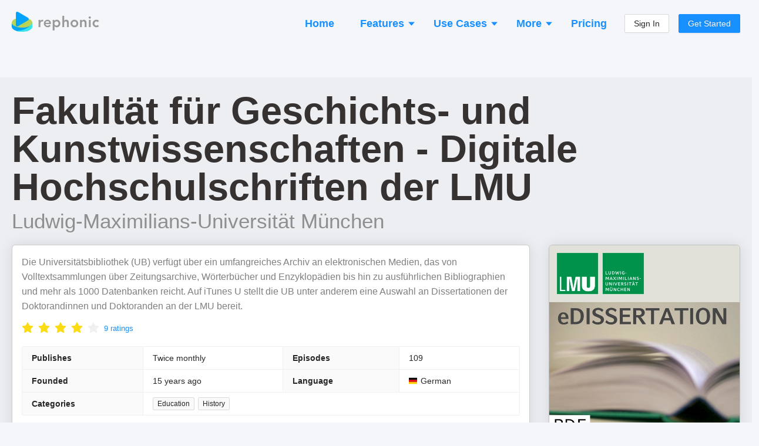

--- FILE ---
content_type: application/javascript; charset=utf-8
request_url: https://rephonic.com/_next/static/chunks/1218-508df97db00ea437.js
body_size: 24468
content:
"use strict";(self.webpackChunk_N_E=self.webpackChunk_N_E||[]).push([[1218],{32808:function(e,n,t){t.d(n,{Z:function(){return b}});var r=t(4942),o=t(87462),a=t(67294),c=t(94184),i=t.n(c),l=t(50132),u=t(74902),s=t(97685),d=t(97435),f=t(59844),p=function(e,n){var t={};for(var r in e)Object.prototype.hasOwnProperty.call(e,r)&&n.indexOf(r)<0&&(t[r]=e[r]);if(null!=e&&"function"===typeof Object.getOwnPropertySymbols){var o=0;for(r=Object.getOwnPropertySymbols(e);o<r.length;o++)n.indexOf(r[o])<0&&Object.prototype.propertyIsEnumerable.call(e,r[o])&&(t[r[o]]=e[r[o]])}return t},m=a.createContext(null),v=function(e){var n=e.defaultValue,t=e.children,c=e.options,l=void 0===c?[]:c,v=e.prefixCls,h=e.className,y=e.style,g=e.onChange,x=p(e,["defaultValue","children","options","prefixCls","className","style","onChange"]),C=a.useContext(f.E_),E=C.getPrefixCls,b=C.direction,w=a.useState(x.value||n||[]),k=(0,s.Z)(w,2),S=k[0],N=k[1],O=a.useState([]),R=(0,s.Z)(O,2),P=R[0],M=R[1];a.useEffect((function(){"value"in x&&N(x.value||[])}),[x.value]);var D=function(){return l.map((function(e){return"string"===typeof e?{label:e,value:e}:e}))},I=E("checkbox",v),K="".concat(I,"-group"),L=(0,d.Z)(x,["value","disabled"]);l&&l.length>0&&(t=D().map((function(e){return a.createElement(Z,{prefixCls:I,key:e.value.toString(),disabled:"disabled"in e?e.disabled:x.disabled,value:e.value,checked:-1!==S.indexOf(e.value),onChange:e.onChange,className:"".concat(K,"-item"),style:e.style},e.label)})));var T={toggleOption:function(e){var n=S.indexOf(e.value),t=(0,u.Z)(S);if(-1===n?t.push(e.value):t.splice(n,1),"value"in x||N(t),g){var r=D();g(t.filter((function(e){return-1!==P.indexOf(e)})).sort((function(e,n){return r.findIndex((function(n){return n.value===e}))-r.findIndex((function(e){return e.value===n}))})))}},value:S,disabled:x.disabled,name:x.name,registerValue:function(e){M((function(n){return[].concat((0,u.Z)(n),[e])}))},cancelValue:function(e){M((function(n){return n.filter((function(n){return n!==e}))}))}},H=i()(K,(0,r.Z)({},"".concat(K,"-rtl"),"rtl"===b),h);return a.createElement("div",(0,o.Z)({className:H,style:y},L),a.createElement(m.Provider,{value:T},t))},h=a.memo(v),y=t(21687),g=function(e,n){var t={};for(var r in e)Object.prototype.hasOwnProperty.call(e,r)&&n.indexOf(r)<0&&(t[r]=e[r]);if(null!=e&&"function"===typeof Object.getOwnPropertySymbols){var o=0;for(r=Object.getOwnPropertySymbols(e);o<r.length;o++)n.indexOf(r[o])<0&&Object.prototype.propertyIsEnumerable.call(e,r[o])&&(t[r[o]]=e[r[o]])}return t},x=function(e,n){var t,c=e.prefixCls,u=e.className,s=e.children,d=e.indeterminate,p=void 0!==d&&d,v=e.style,h=e.onMouseEnter,x=e.onMouseLeave,C=e.skipGroup,Z=void 0!==C&&C,E=g(e,["prefixCls","className","children","indeterminate","style","onMouseEnter","onMouseLeave","skipGroup"]),b=a.useContext(f.E_),w=b.getPrefixCls,k=b.direction,S=a.useContext(m),N=a.useRef(E.value);a.useEffect((function(){null===S||void 0===S||S.registerValue(E.value),(0,y.Z)("checked"in E||!!S||!("value"in E),"Checkbox","`value` is not a valid prop, do you mean `checked`?")}),[]),a.useEffect((function(){if(!Z)return E.value!==N.current&&(null===S||void 0===S||S.cancelValue(N.current),null===S||void 0===S||S.registerValue(E.value)),function(){return null===S||void 0===S?void 0:S.cancelValue(E.value)}}),[E.value]);var O=w("checkbox",c),R=(0,o.Z)({},E);S&&!Z&&(R.onChange=function(){E.onChange&&E.onChange.apply(E,arguments),S.toggleOption&&S.toggleOption({label:s,value:E.value})},R.name=S.name,R.checked=-1!==S.value.indexOf(E.value),R.disabled=E.disabled||S.disabled);var P=i()((t={},(0,r.Z)(t,"".concat(O,"-wrapper"),!0),(0,r.Z)(t,"".concat(O,"-rtl"),"rtl"===k),(0,r.Z)(t,"".concat(O,"-wrapper-checked"),R.checked),(0,r.Z)(t,"".concat(O,"-wrapper-disabled"),R.disabled),t),u),M=i()((0,r.Z)({},"".concat(O,"-indeterminate"),p));return a.createElement("label",{className:P,style:v,onMouseEnter:h,onMouseLeave:x},a.createElement(l.Z,(0,o.Z)({},R,{prefixCls:O,className:M,ref:n})),void 0!==s&&a.createElement("span",null,s))},C=a.forwardRef(x);C.displayName="Checkbox";var Z=C,E=Z;E.Group=h,E.__ANT_CHECKBOX=!0;var b=E},29924:function(e,n,t){t.d(n,{ZP:function(){return O}});var r=t(4942),o=t(87462),a=t(67294),c=t(50132),i=t(94184),l=t.n(i),u=t(42550),s=t(59844),d=a.createContext(null),f=d.Provider,p=d,m=t(21687),v=function(e,n){var t={};for(var r in e)Object.prototype.hasOwnProperty.call(e,r)&&n.indexOf(r)<0&&(t[r]=e[r]);if(null!=e&&"function"===typeof Object.getOwnPropertySymbols){var o=0;for(r=Object.getOwnPropertySymbols(e);o<r.length;o++)n.indexOf(r[o])<0&&Object.prototype.propertyIsEnumerable.call(e,r[o])&&(t[r[o]]=e[r[o]])}return t},h=function(e,n){var t,i=a.useContext(p),d=a.useContext(s.E_),f=d.getPrefixCls,h=d.direction,y=a.useRef(),g=(0,u.sQ)(n,y);a.useEffect((function(){(0,m.Z)(!("optionType"in e),"Radio","`optionType` is only support in Radio.Group.")}),[]);var x=e.prefixCls,C=e.className,Z=e.children,E=e.style,b=v(e,["prefixCls","className","children","style"]),w=f("radio",x),k=(0,o.Z)({},b);i&&(k.name=i.name,k.onChange=function(n){e.onChange&&e.onChange(n),(null===i||void 0===i?void 0:i.onChange)&&i.onChange(n)},k.checked=e.value===i.value,k.disabled=e.disabled||i.disabled);var S=l()("".concat(w,"-wrapper"),(t={},(0,r.Z)(t,"".concat(w,"-wrapper-checked"),k.checked),(0,r.Z)(t,"".concat(w,"-wrapper-disabled"),k.disabled),(0,r.Z)(t,"".concat(w,"-wrapper-rtl"),"rtl"===h),t),C);return a.createElement("label",{className:S,style:E,onMouseEnter:e.onMouseEnter,onMouseLeave:e.onMouseLeave},a.createElement(c.Z,(0,o.Z)({},k,{prefixCls:w,ref:g})),void 0!==Z?a.createElement("span",null,Z):null)},y=a.forwardRef(h);y.displayName="Radio",y.defaultProps={type:"radio"};var g=y,x=t(97685),C=t(21770),Z=t(97647),E=a.forwardRef((function(e,n){var t=a.useContext(s.E_),o=t.getPrefixCls,c=t.direction,i=a.useContext(Z.Z),u=(0,C.Z)(e.defaultValue,{value:e.value}),d=(0,x.Z)(u,2),p=d[0],m=d[1];return a.createElement(f,{value:{onChange:function(n){var t=p,r=n.target.value;"value"in e||m(r);var o=e.onChange;o&&r!==t&&o(n)},value:p,disabled:e.disabled,name:e.name}},function(){var t,u=e.prefixCls,s=e.className,d=void 0===s?"":s,f=e.options,m=e.optionType,v=e.buttonStyle,h=void 0===v?"outline":v,y=e.disabled,x=e.children,C=e.size,Z=e.style,E=e.id,b=e.onMouseEnter,w=e.onMouseLeave,k=o("radio",u),S="".concat(k,"-group"),N=x;if(f&&f.length>0){var O="button"===m?"".concat(k,"-button"):k;N=f.map((function(e){return"string"===typeof e?a.createElement(g,{key:e,prefixCls:O,disabled:y,value:e,checked:p===e},e):a.createElement(g,{key:"radio-group-value-options-".concat(e.value),prefixCls:O,disabled:e.disabled||y,value:e.value,checked:p===e.value,style:e.style},e.label)}))}var R=C||i,P=l()(S,"".concat(S,"-").concat(h),(t={},(0,r.Z)(t,"".concat(S,"-").concat(R),R),(0,r.Z)(t,"".concat(S,"-rtl"),"rtl"===c),t),d);return a.createElement("div",{className:P,style:Z,onMouseEnter:b,onMouseLeave:w,id:E,ref:n},N)}())})),b=a.memo(E),w=function(e,n){var t={};for(var r in e)Object.prototype.hasOwnProperty.call(e,r)&&n.indexOf(r)<0&&(t[r]=e[r]);if(null!=e&&"function"===typeof Object.getOwnPropertySymbols){var o=0;for(r=Object.getOwnPropertySymbols(e);o<r.length;o++)n.indexOf(r[o])<0&&Object.prototype.propertyIsEnumerable.call(e,r[o])&&(t[r[o]]=e[r[o]])}return t},k=function(e,n){var t=a.useContext(p),r=a.useContext(s.E_).getPrefixCls,c=e.prefixCls,i=w(e,["prefixCls"]),l=r("radio-button",c);return t&&(i.checked=e.value===t.value,i.disabled=e.disabled||t.disabled),a.createElement(g,(0,o.Z)({prefixCls:l},i,{type:"radio",ref:n}))},S=a.forwardRef(k),N=g;N.Button=S,N.Group=b;var O=N},51218:function(e,n,t){t.d(n,{Z:function(){return $n}});var r=t(71002),o=t(4942),a=t(97685),c=t(87462),i=t(67294),l=t(94184),u=t.n(l),s=t(97435),d=t(1413),f=t(74902),p=t(5110),m=t(96774),v=t.n(m),h=t(80334),y=t(48555),g=t(74204);var x=function(e){return null};var C=function(e){return null},Z=t(91),E=t(42550);function b(e){return void 0===e||null===e?[]:Array.isArray(e)?e:[e]}function w(e,n){if(!n&&"number"!==typeof n)return e;for(var t=b(n),r=e,o=0;o<t.length;o+=1){if(!r)return null;r=r[t[o]]}return r}function k(e){var n=[],t={};return e.forEach((function(e){for(var r=e||{},o=r.key,a=r.dataIndex,c=o||b(a).join("-")||"RC_TABLE_KEY";t[c];)c="".concat(c,"_next");t[c]=!0,n.push(c)})),n}function S(e){return null!==e&&void 0!==e}function N(e,n){var t,a,c,l,s=e.prefixCls,f=e.className,p=e.record,m=e.index,v=e.dataIndex,h=e.render,y=e.children,g=e.component,x=void 0===g?"td":g,C=e.colSpan,b=e.rowSpan,k=e.fixLeft,S=e.fixRight,N=e.firstFixLeft,O=e.lastFixLeft,R=e.firstFixRight,P=e.lastFixRight,M=e.appendNode,D=e.additionalProps,I=void 0===D?{}:D,K=e.ellipsis,L=e.align,T=e.rowType,H=e.isSticky,z="".concat(s,"-cell");if(y)c=y;else{var _=w(p,v);if(c=_,h){var j=h(_,p,m);!(l=j)||"object"!==(0,r.Z)(l)||Array.isArray(l)||i.isValidElement(l)?c=j:(c=j.children,a=j.props)}}"object"!==(0,r.Z)(c)||Array.isArray(c)||i.isValidElement(c)||(c=null),K&&(O||R)&&(c=i.createElement("span",{className:"".concat(z,"-content")},c));var A=a||{},F=A.colSpan,B=A.rowSpan,W=A.style,V=A.className,G=(0,Z.Z)(A,["colSpan","rowSpan","style","className"]),U=void 0!==F?F:C,X=void 0!==B?B:b;if(0===U||0===X)return null;var Y={},q="number"===typeof k,Q="number"===typeof S;q&&(Y.position="sticky",Y.left=k),Q&&(Y.position="sticky",Y.right=S);var J,$={};L&&($.textAlign=L);var ee=!0===K?{showTitle:!0}:K;ee&&(ee.showTitle||"header"===T)&&("string"===typeof c||"number"===typeof c?J=c.toString():i.isValidElement(c)&&"string"===typeof c.props.children&&(J=c.props.children));var ne,te=(0,d.Z)((0,d.Z)((0,d.Z)({title:J},G),I),{},{colSpan:U&&1!==U?U:null,rowSpan:X&&1!==X?X:null,className:u()(z,f,(t={},(0,o.Z)(t,"".concat(z,"-fix-left"),q),(0,o.Z)(t,"".concat(z,"-fix-left-first"),N),(0,o.Z)(t,"".concat(z,"-fix-left-last"),O),(0,o.Z)(t,"".concat(z,"-fix-right"),Q),(0,o.Z)(t,"".concat(z,"-fix-right-first"),R),(0,o.Z)(t,"".concat(z,"-fix-right-last"),P),(0,o.Z)(t,"".concat(z,"-ellipsis"),K),(0,o.Z)(t,"".concat(z,"-with-append"),M),(0,o.Z)(t,"".concat(z,"-fix-sticky"),(q||Q)&&H),t),I.className,V),style:(0,d.Z)((0,d.Z)((0,d.Z)((0,d.Z)({},I.style),$),Y),W),ref:(ne=x,"string"===typeof ne||(0,E.Yr)(ne)?n:null)});return i.createElement(x,te,M,c)}var O=i.forwardRef(N);O.displayName="Cell";var R=i.memo(O,(function(e,n){return!!n.shouldCellUpdate&&!n.shouldCellUpdate(n.record,e.record)})),P=i.createContext(null);function M(e,n,t,r,o){var a,c,i=t[e]||{},l=t[n]||{};"left"===i.fixed?a=r.left[e]:"right"===l.fixed&&(c=r.right[n]);var u=!1,s=!1,d=!1,f=!1,p=t[n+1],m=t[e-1];if("rtl"===o){if(void 0!==a)f=!(m&&"left"===m.fixed);else if(void 0!==c){d=!(p&&"right"===p.fixed)}}else if(void 0!==a){u=!(p&&"left"===p.fixed)}else if(void 0!==c){s=!(m&&"right"===m.fixed)}return{fixLeft:a,fixRight:c,lastFixLeft:u,firstFixRight:s,lastFixRight:d,firstFixLeft:f,isSticky:r.isSticky}}function D(e){var n,t=e.cells,r=e.stickyOffsets,o=e.flattenColumns,a=e.rowComponent,l=e.cellComponent,u=e.onHeaderRow,s=e.index,d=i.useContext(P),f=d.prefixCls,p=d.direction;u&&(n=u(t.map((function(e){return e.column})),s));var m=k(t.map((function(e){return e.column})));return i.createElement(a,n,t.map((function(e,n){var t,a=e.column,u=M(e.colStart,e.colEnd,o,r,p);return a&&a.onHeaderCell&&(t=e.column.onHeaderCell(a)),i.createElement(R,(0,c.Z)({},e,{ellipsis:a.ellipsis,align:a.align,component:l,prefixCls:f,key:m[n]},u,{additionalProps:t,rowType:"header"}))})))}D.displayName="HeaderRow";var I=D;var K=function(e){var n=e.stickyOffsets,t=e.columns,r=e.flattenColumns,o=e.onHeaderRow,a=i.useContext(P),c=a.prefixCls,l=a.getComponent,u=i.useMemo((function(){return function(e){var n=[];!function e(t,r){var o=arguments.length>2&&void 0!==arguments[2]?arguments[2]:0;n[o]=n[o]||[];var a=r;return t.filter(Boolean).map((function(t){var r={key:t.key,className:t.className||"",children:t.title,column:t,colStart:a},c=1,i=t.children;return i&&i.length>0&&(c=e(i,a,o+1).reduce((function(e,n){return e+n}),0),r.hasSubColumns=!0),"colSpan"in t&&(c=t.colSpan),"rowSpan"in t&&(r.rowSpan=t.rowSpan),r.colSpan=c,r.colEnd=r.colStart+c-1,n[o].push(r),a+=c,c}))}(e,0);for(var t=n.length,r=function(e){n[e].forEach((function(n){"rowSpan"in n||n.hasSubColumns||(n.rowSpan=t-e)}))},o=0;o<t;o+=1)r(o);return n}(t)}),[t]),s=l(["header","wrapper"],"thead"),d=l(["header","row"],"tr"),f=l(["header","cell"],"th");return i.createElement(s,{className:"".concat(c,"-thead")},u.map((function(e,t){return i.createElement(I,{key:t,flattenColumns:r,cells:e,stickyOffsets:n,rowComponent:d,cellComponent:f,onHeaderRow:o,index:t})})))},L="RC_TABLE_INTERNAL_COL_DEFINE";var T=function(e){for(var n=e.colWidths,t=e.columns,r=[],o=!1,a=(e.columCount||t.length)-1;a>=0;a-=1){var l=n[a],u=t&&t[a],s=u&&u[L];(l||s||o)&&(r.unshift(i.createElement("col",(0,c.Z)({key:a,style:{width:l,minWidth:l}},s))),o=!0)}return i.createElement("colgroup",null,r)};var H=i.forwardRef((function(e,n){var t=e.noData,r=e.columns,a=e.flattenColumns,l=e.colWidths,s=e.columCount,p=e.stickyOffsets,m=e.direction,v=e.fixHeader,h=e.offsetHeader,y=e.stickyClassName,g=e.onScroll,x=(0,Z.Z)(e,["noData","columns","flattenColumns","colWidths","columCount","stickyOffsets","direction","fixHeader","offsetHeader","stickyClassName","onScroll"]),C=i.useContext(P),b=C.prefixCls,w=C.scrollbarSize,k=C.isSticky,S=k&&!v?0:w,N=i.useRef(null),O=i.useCallback((function(e){(0,E.mH)(n,e),(0,E.mH)(N,e)}),[]);i.useEffect((function(){var e;function n(e){var n=e.currentTarget,t=e.deltaX;t&&(g({currentTarget:n,scrollLeft:n.scrollLeft+t}),e.preventDefault())}return null===(e=N.current)||void 0===e||e.addEventListener("wheel",n),function(){var e;null===(e=N.current)||void 0===e||e.removeEventListener("wheel",n)}}),[]);var R=a[a.length-1],M={fixed:R?R.fixed:null,onHeaderCell:function(){return{className:"".concat(b,"-cell-scrollbar")}}},D=(0,i.useMemo)((function(){return S?[].concat((0,f.Z)(r),[M]):r}),[S,r]),I=(0,i.useMemo)((function(){return S?[].concat((0,f.Z)(a),[M]):a}),[S,a]),L=(0,i.useMemo)((function(){var e=p.right,n=p.left;return(0,d.Z)((0,d.Z)({},p),{},{left:"rtl"===m?[].concat((0,f.Z)(n.map((function(e){return e+S}))),[0]):n,right:"rtl"===m?e:[].concat((0,f.Z)(e.map((function(e){return e+S}))),[0]),isSticky:k})}),[S,p,k]),H=function(e,n){return(0,i.useMemo)((function(){for(var t=[],r=0;r<n;r+=1){var o=e[r];if(void 0===o)return null;t[r]=o}return t}),[e.join("_"),n])}(l,s);return i.createElement("div",{style:(0,d.Z)({overflow:"hidden"},k?{top:h}:{}),ref:O,className:u()("".concat(b,"-header"),(0,o.Z)({},y,!!y))},i.createElement("table",{style:{tableLayout:"fixed",visibility:t||H?null:"hidden"}},i.createElement(T,{colWidths:H?[].concat((0,f.Z)(H),[S]):[],columCount:s+1,columns:I}),i.createElement(K,(0,c.Z)({},x,{stickyOffsets:L,columns:D,flattenColumns:I}))))}));H.displayName="FixedHeader";var z=H,_=i.createContext(null);var j=function(e){var n=e.prefixCls,t=e.children,r=e.component,o=e.cellComponent,a=e.fixHeader,c=e.fixColumn,l=e.horizonScroll,u=e.className,s=e.expanded,d=e.componentWidth,f=e.colSpan,p=i.useContext(P).scrollbarSize;return i.useMemo((function(){var e=t;return c&&(e=i.createElement("div",{style:{width:d-(a?p:0),position:"sticky",left:0,overflow:"hidden"},className:"".concat(n,"-expanded-row-fixed")},e)),i.createElement(r,{className:u,style:{display:s?null:"none"}},i.createElement(R,{component:o,prefixCls:n,colSpan:f},e))}),[t,r,a,l,u,s,d,f,p])};function A(e){var n=e.className,t=e.style,r=e.record,o=e.index,l=e.rowKey,s=e.getRowKey,f=e.rowExpandable,p=e.expandedKeys,m=e.onRow,v=e.indent,h=void 0===v?0:v,y=e.rowComponent,g=e.cellComponent,x=e.childrenColumnName,C=i.useContext(P),Z=C.prefixCls,E=C.fixedInfoList,b=i.useContext(_),w=b.fixHeader,S=b.fixColumn,N=b.horizonScroll,O=b.componentWidth,M=b.flattenColumns,D=b.expandableType,I=b.expandRowByClick,K=b.onTriggerExpand,L=b.rowClassName,T=b.expandedRowClassName,H=b.indentSize,z=b.expandIcon,F=b.expandedRowRender,B=b.expandIconColumnIndex,W=i.useState(!1),V=(0,a.Z)(W,2),G=V[0],U=V[1],X=p&&p.has(e.recordKey);i.useEffect((function(){X&&U(!0)}),[X]);var Y,q="row"===D&&(!f||f(r)),Q="nest"===D,J=x&&r&&r[x],$=q||Q;m&&(Y=m(r,o));var ee;"string"===typeof L?ee=L:"function"===typeof L&&(ee=L(r,o,h));var ne,te,re=k(M),oe=i.createElement(y,(0,c.Z)({},Y,{"data-row-key":l,className:u()(n,"".concat(Z,"-row"),"".concat(Z,"-row-level-").concat(h),ee,Y&&Y.className),style:(0,d.Z)((0,d.Z)({},t),Y?Y.style:null),onClick:function(e){if(I&&$&&K(r,e),Y&&Y.onClick){for(var n,t=arguments.length,o=new Array(t>1?t-1:0),a=1;a<t;a++)o[a-1]=arguments[a];(n=Y).onClick.apply(n,[e].concat(o))}}}),M.map((function(e,n){var t,a,l=e.render,u=e.dataIndex,s=e.className,d=re[n],f=E[n];return n===(B||0)&&Q&&(t=i.createElement(i.Fragment,null,i.createElement("span",{style:{paddingLeft:"".concat(H*h,"px")},className:"".concat(Z,"-row-indent indent-level-").concat(h)}),z({prefixCls:Z,expanded:X,expandable:J,record:r,onExpand:K}))),e.onCell&&(a=e.onCell(r,o)),i.createElement(R,(0,c.Z)({className:s,ellipsis:e.ellipsis,align:e.align,component:g,prefixCls:Z,key:d,record:r,index:o,dataIndex:u,render:l,shouldCellUpdate:e.shouldCellUpdate},f,{appendNode:t,additionalProps:a}))})));if(q&&(G||X)){var ae=F(r,o,h+1,X),ce=T&&T(r,o,h);ne=i.createElement(j,{expanded:X,className:u()("".concat(Z,"-expanded-row"),"".concat(Z,"-expanded-row-level-").concat(h+1),ce),prefixCls:Z,fixHeader:w,fixColumn:S,horizonScroll:N,component:y,componentWidth:O,cellComponent:g,colSpan:M.length},ae)}return J&&X&&(te=(r[x]||[]).map((function(n,t){var r=s(n,t);return i.createElement(A,(0,c.Z)({},e,{key:r,rowKey:r,record:n,recordKey:r,index:t,indent:h+1}))}))),i.createElement(i.Fragment,null,oe,ne,te)}A.displayName="BodyRow";var F=A,B=i.createContext(null);function W(e){var n=e.columnKey,t=e.onColumnResize,r=i.useRef();return i.useEffect((function(){r.current&&t(n,r.current.offsetWidth)}),[]),i.createElement(y.Z,{onResize:function(e){var r=e.offsetWidth;t(n,r)}},i.createElement("td",{ref:r,style:{padding:0,border:0,height:0}},i.createElement("div",{style:{height:0,overflow:"hidden"}},"\xa0")))}function V(e){var n=e.data,t=e.getRowKey,r=e.measureColumnWidth,o=e.expandedKeys,a=e.onRow,c=e.rowExpandable,l=e.emptyNode,u=e.childrenColumnName,s=i.useContext(B).onColumnResize,d=i.useContext(P),f=d.prefixCls,p=d.getComponent,m=i.useContext(_),v=m.fixHeader,h=m.horizonScroll,y=m.flattenColumns,g=m.componentWidth;return i.useMemo((function(){var e,d=p(["body","wrapper"],"tbody"),m=p(["body","row"],"tr"),x=p(["body","cell"],"td");e=n.length?n.map((function(e,n){var r=t(e,n);return i.createElement(F,{key:r,rowKey:r,record:e,recordKey:r,index:n,rowComponent:m,cellComponent:x,expandedKeys:o,onRow:a,getRowKey:t,rowExpandable:c,childrenColumnName:u})})):i.createElement(j,{expanded:!0,className:"".concat(f,"-placeholder"),prefixCls:f,fixHeader:v,fixColumn:h,horizonScroll:h,component:m,componentWidth:g,cellComponent:x,colSpan:y.length},l);var C=k(y);return i.createElement(d,{className:"".concat(f,"-tbody")},r&&i.createElement("tr",{"aria-hidden":"true",className:"".concat(f,"-measure-row"),style:{height:0,fontSize:0}},C.map((function(e){return i.createElement(W,{key:e,columnKey:e,onColumnResize:s})}))),e)}),[n,f,a,r,o,t,p,g,l,y])}var G=i.memo(V);G.displayName="Body";var U=G,X=t(50344);function Y(e){return(0,X.Z)(e).filter((function(e){return i.isValidElement(e)})).map((function(e){var n=e.key,t=e.props,r=t.children,o=(0,Z.Z)(t,["children"]),a=(0,d.Z)({key:n},o);return r&&(a.children=Y(r)),a}))}function q(e){return e.reduce((function(e,n){var t=n.fixed,r=!0===t?"left":t,o=n.children;return o&&o.length>0?[].concat((0,f.Z)(e),(0,f.Z)(q(o).map((function(e){return(0,d.Z)({fixed:r},e)})))):[].concat((0,f.Z)(e),[(0,d.Z)((0,d.Z)({},n),{},{fixed:r})])}),[])}var Q=function(e,n){var t=e.prefixCls,r=e.columns,a=e.children,c=e.expandable,l=e.expandedKeys,u=e.getRowKey,s=e.onTriggerExpand,f=e.expandIcon,p=e.rowExpandable,m=e.expandIconColumnIndex,v=e.direction,h=e.expandRowByClick,y=e.columnWidth,g=i.useMemo((function(){return r||Y(a)}),[r,a]),x=i.useMemo((function(){if(c){var e,n=m||0,r=g[n],a=(e={},(0,o.Z)(e,L,{className:"".concat(t,"-expand-icon-col")}),(0,o.Z)(e,"title",""),(0,o.Z)(e,"fixed",r?r.fixed:null),(0,o.Z)(e,"className","".concat(t,"-row-expand-icon-cell")),(0,o.Z)(e,"width",y),(0,o.Z)(e,"render",(function(e,n,r){var o=u(n,r),a=l.has(o),c=!p||p(n),d=f({prefixCls:t,expanded:a,expandable:c,record:n,onExpand:s});return h?i.createElement("span",{onClick:function(e){return e.stopPropagation()}},d):d})),e),d=g.slice();return n>=0&&d.splice(n,0,a),d}return g}),[c,g,u,l,f,v]),C=i.useMemo((function(){var e=x;return n&&(e=n(e)),e.length||(e=[{render:function(){return null}}]),e}),[n,x,v]),E=i.useMemo((function(){return"rtl"===v?function(e){return e.map((function(e){var n=e.fixed,t=(0,Z.Z)(e,["fixed"]),r=n;return"left"===n?r="right":"right"===n&&(r="left"),(0,d.Z)({fixed:r},t)}))}(q(C)):q(C)}),[C,v]);return[C,E]};function J(e){var n=(0,i.useRef)(e),t=(0,i.useState)({}),r=(0,a.Z)(t,2)[1],o=(0,i.useRef)(null),c=(0,i.useRef)([]);return(0,i.useEffect)((function(){return function(){o.current=null}}),[]),[n.current,function(e){c.current.push(e);var t=Promise.resolve();o.current=t,t.then((function(){if(o.current===t){var e=c.current,a=n.current;c.current=[],e.forEach((function(e){n.current=e(n.current)})),o.current=null,a!==n.current&&r({})}}))}]}var $=function(e,n,t){return(0,i.useMemo)((function(){for(var r=[],o=[],a=0,c=0,i=0;i<n;i+=1)if("rtl"===t){o[i]=c,c+=e[i]||0;var l=n-i-1;r[l]=a,a+=e[l]||0}else{r[i]=a,a+=e[i]||0;var u=n-i-1;o[u]=c,c+=e[u]||0}return{left:r,right:o}}),[e,n,t])};var ee=function(e){var n=e.className,t=e.children;return i.createElement("div",{className:n},t)};var ne=function(e){var n=e.children,t=i.useContext(P).prefixCls;return i.createElement("tfoot",{className:"".concat(t,"-summary")},n)},te={Cell:function(e){var n=e.className,t=e.index,r=e.children,o=e.colSpan,a=e.rowSpan,l=e.align,u=i.useContext(P),s=u.prefixCls,d=u.fixedInfoList[t];return i.createElement(R,(0,c.Z)({className:n,index:t,component:"td",prefixCls:s,record:null,dataIndex:null,align:l,render:function(){return{children:r,props:{colSpan:o,rowSpan:a}}}},d))},Row:function(e){return i.createElement("tr",e)}};function re(e){var n,t=e.prefixCls,r=e.record,a=e.onExpand,c=e.expanded,l=e.expandable,s="".concat(t,"-row-expand-icon");if(!l)return i.createElement("span",{className:u()(s,"".concat(t,"-row-spaced"))});return i.createElement("span",{className:u()(s,(n={},(0,o.Z)(n,"".concat(t,"-row-expanded"),c),(0,o.Z)(n,"".concat(t,"-row-collapsed"),!c),n)),onClick:function(e){a(r,e),e.stopPropagation()}})}var oe=t(64019);function ae(e){var n=e.getBoundingClientRect(),t=document.documentElement;return{left:n.left+(window.pageXOffset||t.scrollLeft)-(t.clientLeft||document.body.clientLeft||0),top:n.top+(window.pageYOffset||t.scrollTop)-(t.clientTop||document.body.clientTop||0)}}var ce=function(e,n){var t,r,c=e.scrollBodyRef,l=e.onScroll,s=e.offsetScroll,f=e.container,p=i.useContext(P).prefixCls,m=(null===(t=c.current)||void 0===t?void 0:t.scrollWidth)||0,v=(null===(r=c.current)||void 0===r?void 0:r.clientWidth)||0,h=m&&v*(v/m),y=i.useRef(),x=J({scrollLeft:0,isHiddenScrollBar:!1}),C=(0,a.Z)(x,2),Z=C[0],E=C[1],b=i.useRef({delta:0,x:0}),w=i.useState(!1),k=(0,a.Z)(w,2),S=k[0],N=k[1],O=function(){N(!1)},R=function(e){var n,t=(e||(null===(n=window)||void 0===n?void 0:n.event)).buttons;if(S&&0!==t){var r=b.current.x+e.pageX-b.current.x-b.current.delta;r<=0&&(r=0),r+h>=v&&(r=v-h),l({scrollLeft:r/v*(m+2)}),b.current.x=e.pageX}else S&&N(!1)},M=function(){var e=ae(c.current).top,n=e+c.current.offsetHeight,t=f===window?document.documentElement.scrollTop+window.innerHeight:ae(f).top+f.clientHeight;n-(0,g.Z)()<=t||e>=t-s?E((function(e){return(0,d.Z)((0,d.Z)({},e),{},{isHiddenScrollBar:!0})})):E((function(e){return(0,d.Z)((0,d.Z)({},e),{},{isHiddenScrollBar:!1})}))},D=function(e){E((function(n){return(0,d.Z)((0,d.Z)({},n),{},{scrollLeft:e/m*v||0})}))};return i.useImperativeHandle(n,(function(){return{setScrollLeft:D}})),i.useEffect((function(){var e=(0,oe.Z)(document.body,"mouseup",O,!1),n=(0,oe.Z)(document.body,"mousemove",R,!1);return M(),function(){e.remove(),n.remove()}}),[h,S]),i.useEffect((function(){var e=(0,oe.Z)(f,"scroll",M,!1),n=(0,oe.Z)(window,"resize",M,!1);return function(){e.remove(),n.remove()}}),[f]),i.useEffect((function(){Z.isHiddenScrollBar||E((function(e){var n,t;return(0,d.Z)((0,d.Z)({},e),{},{scrollLeft:c.current.scrollLeft/(null===(n=c.current)||void 0===n?void 0:n.scrollWidth)*(null===(t=c.current)||void 0===t?void 0:t.clientWidth)})}))}),[Z.isHiddenScrollBar]),m<=v||!h||Z.isHiddenScrollBar?null:i.createElement("div",{style:{height:(0,g.Z)(),width:v,bottom:s},className:"".concat(p,"-sticky-scroll")},i.createElement("div",{onMouseDown:function(e){e.persist(),b.current.delta=e.pageX-Z.scrollLeft,b.current.x=0,N(!0),e.preventDefault()},ref:y,className:u()("".concat(p,"-sticky-scroll-bar"),(0,o.Z)({},"".concat(p,"-sticky-scroll-bar-active"),S)),style:{width:"".concat(h,"px"),transform:"translate3d(".concat(Z.scrollLeft,"px, 0, 0)")}}))},ie=i.forwardRef(ce),le=(0,t(98924).Z)()?window:null;var ue=[],se={},de="rc-table-internal-hook",fe=i.memo((function(e){return e.children}),(function(e,n){return!!v()(e.props,n.props)&&(e.pingLeft!==n.pingLeft||e.pingRight!==n.pingRight)}));function pe(e){var n,t=e.prefixCls,l=e.className,s=e.rowClassName,m=e.style,v=e.data,x=e.rowKey,C=e.scroll,E=e.tableLayout,b=e.direction,N=e.title,O=e.footer,R=e.summary,D=e.id,I=e.showHeader,L=e.components,H=e.emptyText,j=e.onRow,A=e.onHeaderRow,F=e.internalHooks,W=e.transformColumns,V=e.internalRefs,G=e.sticky,X=v||ue,Y=!!X.length,q=i.useState(0),te=(0,a.Z)(q,2),oe=te[0],ae=te[1];i.useEffect((function(){ae((0,g.Z)())}));var ce,pe,me,ve=i.useMemo((function(){return function(){var e={};function n(e,t){t&&Object.keys(t).forEach((function(o){var a=t[o];a&&"object"===(0,r.Z)(a)?(e[o]=e[o]||{},n(e[o],a)):e[o]=a}))}for(var t=arguments.length,o=new Array(t),a=0;a<t;a++)o[a]=arguments[a];return o.forEach((function(t){n(e,t)})),e}(L,{})}),[L]),he=i.useCallback((function(e,n){return w(ve,e)||n}),[ve]),ye=i.useMemo((function(){return"function"===typeof x?x:function(e){return e&&e[x]}}),[x]),ge=function(e){var n=e.expandable,t=(0,Z.Z)(e,["expandable"]);return"expandable"in e?(0,d.Z)((0,d.Z)({},t),n):t}(e),xe=ge.expandIcon,Ce=ge.expandedRowKeys,Ze=ge.defaultExpandedRowKeys,Ee=ge.defaultExpandAllRows,be=ge.expandedRowRender,we=ge.onExpand,ke=ge.onExpandedRowsChange,Se=ge.expandRowByClick,Ne=ge.rowExpandable,Oe=ge.expandIconColumnIndex,Re=ge.expandedRowClassName,Pe=ge.childrenColumnName,Me=ge.indentSize,De=xe||re,Ie=Pe||"children",Ke=i.useMemo((function(){return be?"row":!!(e.expandable&&F===de&&e.expandable.__PARENT_RENDER_ICON__||X.some((function(e){return e&&"object"===(0,r.Z)(e)&&e[Ie]})))&&"nest"}),[!!be,X]),Le=i.useState((function(){return Ze||(Ee?function(e,n,t){var r=[];return function e(o){(o||[]).forEach((function(o,a){r.push(n(o,a)),e(o[t])}))}(e),r}(X,ye,Ie):[])})),Te=(0,a.Z)(Le,2),He=Te[0],ze=Te[1],_e=i.useMemo((function(){return new Set(Ce||He||[])}),[Ce,He]),je=i.useCallback((function(e){var n,t=ye(e,X.indexOf(e)),r=_e.has(t);r?(_e.delete(t),n=(0,f.Z)(_e)):n=[].concat((0,f.Z)(_e),[t]),ze(n),we&&we(!r,e),ke&&ke(n)}),[ye,_e,X,we,ke]),Ae=i.useState(0),Fe=(0,a.Z)(Ae,2),Be=Fe[0],We=Fe[1],Ve=Q((0,d.Z)((0,d.Z)((0,d.Z)({},e),ge),{},{expandable:!!be,expandedKeys:_e,getRowKey:ye,onTriggerExpand:je,expandIcon:De,expandIconColumnIndex:Oe,direction:b}),F===de?W:null),Ge=(0,a.Z)(Ve,2),Ue=Ge[0],Xe=Ge[1],Ye=i.useMemo((function(){return{columns:Ue,flattenColumns:Xe}}),[Ue,Xe]),qe=i.useRef(),Qe=i.useRef(),Je=i.useRef(),$e=i.useState(!1),en=(0,a.Z)($e,2),nn=en[0],tn=en[1],rn=i.useState(!1),on=(0,a.Z)(rn,2),an=on[0],cn=on[1],ln=J(new Map),un=(0,a.Z)(ln,2),sn=un[0],dn=un[1],fn=k(Xe).map((function(e){return sn.get(e)})),pn=i.useMemo((function(){return fn}),[fn.join("_")]),mn=$(pn,Xe.length,b),vn=C&&S(C.y),hn=C&&S(C.x),yn=hn&&Xe.some((function(e){return e.fixed})),gn=i.useRef(),xn=function(e,n){var t="object"===(0,r.Z)(e)?e:{},o=t.offsetHeader,a=void 0===o?0:o,c=t.offsetScroll,l=void 0===c?0:c,u=t.getContainer,s=(void 0===u?function(){return le}:u)()||le;return i.useMemo((function(){var t=!!e;return{isSticky:t,stickyClassName:t?"".concat(n,"-sticky-header"):"",offsetHeader:a,offsetScroll:l,container:s}}),[l,a,n,s])}(G,t),Cn=xn.isSticky,Zn=xn.offsetHeader,En=xn.offsetScroll,bn=xn.stickyClassName,wn=xn.container;vn&&(pe={overflowY:"scroll",maxHeight:C.y}),hn&&(ce={overflowX:"auto"},vn||(pe={overflowY:"hidden"}),me={width:!0===C.x?"auto":C.x,minWidth:"100%"});var kn=i.useCallback((function(e,n){(0,p.Z)(qe.current)&&dn((function(t){if(t.get(e)!==n){var r=new Map(t);return r.set(e,n),r}return t}))}),[]),Sn=function(e){var n=(0,i.useRef)(e||null),t=(0,i.useRef)();function r(){window.clearTimeout(t.current)}return(0,i.useEffect)((function(){return r}),[]),[function(e){n.current=e,r(),t.current=window.setTimeout((function(){n.current=null,t.current=void 0}),100)},function(){return n.current}]}(null),Nn=(0,a.Z)(Sn,2),On=Nn[0],Rn=Nn[1];function Pn(e,n){n&&("function"===typeof n?n(e):n.scrollLeft!==e&&(n.scrollLeft=e))}var Mn=function(e){var n,t=e.currentTarget,r=e.scrollLeft,o="rtl"===b,a="number"===typeof r?r:t.scrollLeft,c=t||se;Rn()&&Rn()!==c||(On(c),Pn(a,Qe.current),Pn(a,Je.current),Pn(a,null===(n=gn.current)||void 0===n?void 0:n.setScrollLeft));if(t){var i=t.scrollWidth,l=t.clientWidth;o?(tn(-a<i-l),cn(-a>0)):(tn(a>0),cn(a<i-l))}},Dn=function(){Je.current&&Mn({currentTarget:Je.current})};i.useEffect((function(){return Dn}),[]),i.useEffect((function(){hn&&Dn()}),[hn]),i.useEffect((function(){F===de&&V&&(V.body.current=Je.current)}));var In,Kn,Ln=he(["table"],"table"),Tn=i.useMemo((function(){return E||(yn?"max-content"===C.x?"auto":"fixed":vn||Cn||Xe.some((function(e){return e.ellipsis}))?"fixed":"auto")}),[vn,yn,Xe,E,Cn]),Hn={colWidths:pn,columCount:Xe.length,stickyOffsets:mn,onHeaderRow:A,fixHeader:vn},zn=i.useMemo((function(){return Y?null:"function"===typeof H?H():H}),[Y,H]),_n=i.createElement(U,{data:X,measureColumnWidth:vn||hn||Cn,expandedKeys:_e,rowExpandable:Ne,getRowKey:ye,onRow:j,emptyNode:zn,childrenColumnName:Ie}),jn=i.createElement(T,{colWidths:Xe.map((function(e){return e.width})),columns:Xe}),An=R&&i.createElement(ne,null,R(X)),Fn=he(["body"]);vn||Cn?("function"===typeof Fn?(Kn=Fn(X,{scrollbarSize:oe,ref:Je,onScroll:Mn}),Hn.colWidths=Xe.map((function(e,n){var t=e.width,r=n===Ue.length-1?t-oe:t;return"number"!==typeof r||Number.isNaN(r)?((0,h.ZP)(!1,"When use `components.body` with render props. Each column should have a fixed `width` value."),0):r}))):Kn=i.createElement("div",{style:(0,d.Z)((0,d.Z)({},ce),pe),onScroll:Mn,ref:Je,className:u()("".concat(t,"-body"))},i.createElement(Ln,{style:(0,d.Z)((0,d.Z)({},me),{},{tableLayout:Tn})},jn,_n,An)),In=i.createElement(i.Fragment,null,!1!==I&&i.createElement(z,(0,c.Z)({noData:!X.length},Hn,Ye,{direction:b,offsetHeader:Zn,stickyClassName:bn,ref:Qe,onScroll:Mn})),Kn,Cn&&i.createElement(ie,{ref:gn,offsetScroll:En,scrollBodyRef:Je,onScroll:Mn,container:wn}))):In=i.createElement("div",{style:(0,d.Z)((0,d.Z)({},ce),pe),className:u()("".concat(t,"-content")),onScroll:Mn,ref:Je},i.createElement(Ln,{style:(0,d.Z)((0,d.Z)({},me),{},{tableLayout:Tn})},jn,!1!==I&&i.createElement(K,(0,c.Z)({},Hn,Ye)),_n,An));var Bn=function(e){return Object.keys(e).reduce((function(n,t){return"data-"!==t.substr(0,5)&&"aria-"!==t.substr(0,5)||(n[t]=e[t]),n}),{})}(e),Wn=i.createElement("div",(0,c.Z)({className:u()(t,l,(n={},(0,o.Z)(n,"".concat(t,"-rtl"),"rtl"===b),(0,o.Z)(n,"".concat(t,"-ping-left"),nn),(0,o.Z)(n,"".concat(t,"-ping-right"),an),(0,o.Z)(n,"".concat(t,"-layout-fixed"),"fixed"===E),(0,o.Z)(n,"".concat(t,"-fixed-header"),vn),(0,o.Z)(n,"".concat(t,"-fixed-column"),yn),(0,o.Z)(n,"".concat(t,"-scroll-horizontal"),hn),(0,o.Z)(n,"".concat(t,"-has-fix-left"),Xe[0]&&Xe[0].fixed),(0,o.Z)(n,"".concat(t,"-has-fix-right"),Xe[Xe.length-1]&&"right"===Xe[Xe.length-1].fixed),n)),style:m,id:D,ref:qe},Bn),i.createElement(fe,{pingLeft:nn,pingRight:an,props:(0,d.Z)((0,d.Z)({},e),{},{stickyOffsets:mn,mergedExpandedKeys:_e})},N&&i.createElement(ee,{className:"".concat(t,"-title")},N(X)),i.createElement("div",{className:"".concat(t,"-container")},In),O&&i.createElement(ee,{className:"".concat(t,"-footer")},O(X))));hn&&(Wn=i.createElement(y.Z,{onResize:function(e){var n=e.width;Dn(),We(qe.current?qe.current.offsetWidth:n)}},Wn));var Vn=i.useMemo((function(){return{prefixCls:t,getComponent:he,scrollbarSize:oe,direction:b,fixedInfoList:Xe.map((function(e,n){return M(n,n,Xe,mn,b)})),isSticky:Cn}}),[t,he,oe,b,Xe,mn,b,Cn]),Gn=i.useMemo((function(){return(0,d.Z)((0,d.Z)({},Ye),{},{tableLayout:Tn,rowClassName:s,expandedRowClassName:Re,componentWidth:Be,fixHeader:vn,fixColumn:yn,horizonScroll:hn,expandIcon:De,expandableType:Ke,expandRowByClick:Se,expandedRowRender:be,onTriggerExpand:je,expandIconColumnIndex:Oe,indentSize:Me})}),[Ye,Tn,s,Re,Be,vn,yn,hn,De,Ke,Se,be,je,Oe,Me]),Un=i.useMemo((function(){return{onColumnResize:kn}}),[kn]);return i.createElement(P.Provider,{value:Vn},i.createElement(_.Provider,{value:Gn},i.createElement(B.Provider,{value:Un},Wn)))}pe.Column=C,pe.ColumnGroup=x,pe.Summary=te,pe.defaultProps={rowKey:"key",prefixCls:"rc-table",emptyText:function(){return"No Data"}};var me=pe,ve=t(11382),he=t(73282),ye=t(59844),ge=function(e,n){var t={};for(var r in e)Object.prototype.hasOwnProperty.call(e,r)&&n.indexOf(r)<0&&(t[r]=e[r]);if(null!=e&&"function"===typeof Object.getOwnPropertySymbols){var o=0;for(r=Object.getOwnPropertySymbols(e);o<r.length;o++)n.indexOf(r[o])<0&&Object.prototype.propertyIsEnumerable.call(e,r[o])&&(t[r[o]]=e[r[o]])}return t};function xe(e,n,t){var o=n&&"object"===(0,r.Z)(n)?n:{},l=o.total,u=void 0===l?0:l,s=ge(o,["total"]),d=(0,i.useState)((function(){return{current:"defaultCurrent"in s?s.defaultCurrent:1,pageSize:"defaultPageSize"in s?s.defaultPageSize:10}})),f=(0,a.Z)(d,2),p=f[0],m=f[1],v=function(){for(var e={},n=arguments.length,t=new Array(n),r=0;r<n;r++)t[r]=arguments[r];return t.forEach((function(n){n&&Object.keys(n).forEach((function(t){var r=n[t];void 0!==r&&(e[t]=r)}))})),e}(p,s,{total:u>0?u:e});u||Math.ceil(e/v.pageSize)<v.current&&(v.current=1);var h=function(){var e=arguments.length>0&&void 0!==arguments[0]?arguments[0]:1,n=arguments.length>1?arguments[1]:void 0;m({current:e,pageSize:n||v.pageSize})};return!1===n?[{},function(){}]:[(0,c.Z)((0,c.Z)({},v),{onChange:function(e,r){var o=null===v||void 0===v?void 0:v.pageSize;r&&r!==o&&(e=1),n&&n.onChange&&n.onChange(e,r),h(e,r),t(e,r||o)}}),h]}var Ce=t(84506),Ze=t(13622),Ee=t(15671),be=t(43144),we=t(97326),ke=t(60136),Se=t(29388),Ne=i.createContext(null),Oe=function(e){for(var n=e.prefixCls,t=e.level,r=e.isStart,a=e.isEnd,c="".concat(n,"-indent-unit"),l=[],s=0;s<t;s+=1){var d;l.push(i.createElement("span",{key:s,className:u()(c,(d={},(0,o.Z)(d,"".concat(c,"-start"),r[s]),(0,o.Z)(d,"".concat(c,"-end"),a[s]),d))}))}return i.createElement("span",{"aria-hidden":"true",className:"".concat(n,"-indent")},l)},Re="open",Pe="close",Me=function(e){(0,ke.Z)(t,e);var n=(0,Se.Z)(t);function t(){var e;return(0,Ee.Z)(this,t),(e=n.apply(this,arguments)).state={dragNodeHighlight:!1},e.onSelectorClick=function(n){(0,e.props.context.onNodeClick)(n,Le(e.props)),e.isSelectable()?e.onSelect(n):e.onCheck(n)},e.onSelectorDoubleClick=function(n){(0,e.props.context.onNodeDoubleClick)(n,Le(e.props))},e.onSelect=function(n){if(!e.isDisabled()){var t=e.props.context.onNodeSelect;n.preventDefault(),t(n,Le(e.props))}},e.onCheck=function(n){if(!e.isDisabled()){var t=e.props,r=t.disableCheckbox,o=t.checked,a=e.props.context.onNodeCheck;if(e.isCheckable()&&!r){n.preventDefault();var c=!o;a(n,Le(e.props),c)}}},e.onMouseEnter=function(n){(0,e.props.context.onNodeMouseEnter)(n,Le(e.props))},e.onMouseLeave=function(n){(0,e.props.context.onNodeMouseLeave)(n,Le(e.props))},e.onContextMenu=function(n){(0,e.props.context.onNodeContextMenu)(n,Le(e.props))},e.onDragStart=function(n){var t=e.props.context.onNodeDragStart;n.stopPropagation(),e.setState({dragNodeHighlight:!0}),t(n,(0,we.Z)(e));try{n.dataTransfer.setData("text/plain","")}catch(r){}},e.onDragEnter=function(n){var t=e.props.context.onNodeDragEnter;n.preventDefault(),n.stopPropagation(),t(n,(0,we.Z)(e))},e.onDragOver=function(n){var t=e.props.context.onNodeDragOver;n.preventDefault(),n.stopPropagation(),t(n,(0,we.Z)(e))},e.onDragLeave=function(n){var t=e.props.context.onNodeDragLeave;n.stopPropagation(),t(n,(0,we.Z)(e))},e.onDragEnd=function(n){var t=e.props.context.onNodeDragEnd;n.stopPropagation(),e.setState({dragNodeHighlight:!1}),t(n,(0,we.Z)(e))},e.onDrop=function(n){var t=e.props.context.onNodeDrop;n.preventDefault(),n.stopPropagation(),e.setState({dragNodeHighlight:!1}),t(n,(0,we.Z)(e))},e.onExpand=function(n){var t=e.props,r=t.loading,o=t.context.onNodeExpand;r||o(n,Le(e.props))},e.setSelectHandle=function(n){e.selectHandle=n},e.getNodeState=function(){var n=e.props.expanded;return e.isLeaf()?null:n?Re:Pe},e.hasChildren=function(){var n=e.props.eventKey;return!!((e.props.context.keyEntities[n]||{}).children||[]).length},e.isLeaf=function(){var n=e.props,t=n.isLeaf,r=n.loaded,o=e.props.context.loadData,a=e.hasChildren();return!1!==t&&(t||!o&&!a||o&&r&&!a)},e.isDisabled=function(){var n=e.props.disabled;return!(!e.props.context.disabled&&!n)},e.isCheckable=function(){var n=e.props.checkable,t=e.props.context.checkable;return!(!t||!1===n)&&t},e.syncLoadData=function(n){var t=n.expanded,r=n.loading,o=n.loaded,a=e.props.context,c=a.loadData,i=a.onNodeLoad;r||c&&t&&!e.isLeaf()&&(e.hasChildren()||o||i(Le(e.props)))},e.renderSwitcherIconDom=function(n){var t=e.props.switcherIcon,r=e.props.context.switcherIcon,o=t||r;return"function"===typeof o?o((0,d.Z)((0,d.Z)({},e.props),{},{isLeaf:n})):o},e.renderSwitcher=function(){var n=e.props.expanded,t=e.props.context.prefixCls;if(e.isLeaf()){var r=e.renderSwitcherIconDom(!0);return!1!==r?i.createElement("span",{className:u()("".concat(t,"-switcher"),"".concat(t,"-switcher-noop"))},r):null}var o=u()("".concat(t,"-switcher"),"".concat(t,"-switcher_").concat(n?Re:Pe)),a=e.renderSwitcherIconDom(!1);return!1!==a?i.createElement("span",{onClick:e.onExpand,className:o},a):null},e.renderCheckbox=function(){var n=e.props,t=n.checked,r=n.halfChecked,o=n.disableCheckbox,a=e.props.context.prefixCls,c=e.isDisabled(),l=e.isCheckable();if(!l)return null;var s="boolean"!==typeof l?l:null;return i.createElement("span",{className:u()("".concat(a,"-checkbox"),t&&"".concat(a,"-checkbox-checked"),!t&&r&&"".concat(a,"-checkbox-indeterminate"),(c||o)&&"".concat(a,"-checkbox-disabled")),onClick:e.onCheck},s)},e.renderIcon=function(){var n=e.props.loading,t=e.props.context.prefixCls;return i.createElement("span",{className:u()("".concat(t,"-iconEle"),"".concat(t,"-icon__").concat(e.getNodeState()||"docu"),n&&"".concat(t,"-icon_loading"))})},e.renderSelector=function(){var n,t,r=e.state.dragNodeHighlight,o=e.props,a=o.title,c=o.selected,l=o.icon,s=o.loading,d=o.data,f=e.props.context,p=f.prefixCls,m=f.showIcon,v=f.icon,h=f.draggable,y=f.loadData,g=f.titleRender,x=e.isDisabled(),C="function"===typeof h?h(d):h,Z="".concat(p,"-node-content-wrapper");if(m){var E=l||v;n=E?i.createElement("span",{className:u()("".concat(p,"-iconEle"),"".concat(p,"-icon__customize"))},"function"===typeof E?E(e.props):E):e.renderIcon()}else y&&s&&(n=e.renderIcon());t="function"===typeof a?a(d):g?g(d):a;var b=i.createElement("span",{className:"".concat(p,"-title")},t);return i.createElement("span",{ref:e.setSelectHandle,title:"string"===typeof a?a:"",className:u()("".concat(Z),"".concat(Z,"-").concat(e.getNodeState()||"normal"),!x&&(c||r)&&"".concat(p,"-node-selected"),!x&&C&&"draggable"),draggable:!x&&C||void 0,"aria-grabbed":!x&&C||void 0,onMouseEnter:e.onMouseEnter,onMouseLeave:e.onMouseLeave,onContextMenu:e.onContextMenu,onClick:e.onSelectorClick,onDoubleClick:e.onSelectorDoubleClick,onDragStart:C?e.onDragStart:void 0},n,b,e.renderDropIndicator())},e.renderDropIndicator=function(){var n=e.props,t=n.disabled,r=n.eventKey,o=e.props.context,a=o.draggable,c=o.dropLevelOffset,i=o.dropPosition,l=o.prefixCls,u=o.indent,s=o.dropIndicatorRender,d=o.dragOverNodeKey,f=o.direction;return!t&&!1!==a&&d===r?s({dropPosition:i,dropLevelOffset:c,indent:u,prefixCls:l,direction:f}):null},e}return(0,be.Z)(t,[{key:"componentDidMount",value:function(){this.syncLoadData(this.props)}},{key:"componentDidUpdate",value:function(){this.syncLoadData(this.props)}},{key:"isSelectable",value:function(){var e=this.props.selectable,n=this.props.context.selectable;return"boolean"===typeof e?e:n}},{key:"render",value:function(){var e,n=this.props,t=n.eventKey,r=n.className,a=n.style,l=n.dragOver,s=n.dragOverGapTop,d=n.dragOverGapBottom,f=n.isLeaf,p=n.isStart,m=n.isEnd,v=n.expanded,h=n.selected,y=n.checked,g=n.halfChecked,x=n.loading,C=n.domRef,E=n.active,b=n.data,w=n.onMouseMove,k=(0,Z.Z)(n,["eventKey","className","style","dragOver","dragOverGapTop","dragOverGapBottom","isLeaf","isStart","isEnd","expanded","selected","checked","halfChecked","loading","domRef","active","data","onMouseMove"]),S=this.props.context,N=S.prefixCls,O=S.filterTreeNode,R=S.draggable,P=S.keyEntities,M=S.dropContainerKey,D=S.dropTargetKey,I=this.isDisabled(),K=function(e){var n={};return Object.keys(e).forEach((function(t){(t.startsWith("data-")||t.startsWith("aria-"))&&(n[t]=e[t])})),n}(k),L=(P[t]||{}).level,T=m[m.length-1],H="function"===typeof R?R(b):R;return i.createElement("div",(0,c.Z)({ref:C,className:u()(r,"".concat(N,"-treenode"),(e={},(0,o.Z)(e,"".concat(N,"-treenode-disabled"),I),(0,o.Z)(e,"".concat(N,"-treenode-switcher-").concat(v?"open":"close"),!f),(0,o.Z)(e,"".concat(N,"-treenode-checkbox-checked"),y),(0,o.Z)(e,"".concat(N,"-treenode-checkbox-indeterminate"),g),(0,o.Z)(e,"".concat(N,"-treenode-selected"),h),(0,o.Z)(e,"".concat(N,"-treenode-loading"),x),(0,o.Z)(e,"".concat(N,"-treenode-active"),E),(0,o.Z)(e,"".concat(N,"-treenode-leaf-last"),T),(0,o.Z)(e,"drop-target",D===t),(0,o.Z)(e,"drop-container",M===t),(0,o.Z)(e,"drag-over",!I&&l),(0,o.Z)(e,"drag-over-gap-top",!I&&s),(0,o.Z)(e,"drag-over-gap-bottom",!I&&d),(0,o.Z)(e,"filter-node",O&&O(Le(this.props))),e)),style:a,onDragEnter:H?this.onDragEnter:void 0,onDragOver:H?this.onDragOver:void 0,onDragLeave:H?this.onDragLeave:void 0,onDrop:H?this.onDrop:void 0,onDragEnd:H?this.onDragEnd:void 0,onMouseMove:w},K),i.createElement(Oe,{prefixCls:N,level:L,isStart:p,isEnd:m}),this.renderSwitcher(),this.renderCheckbox(),this.renderSelector())}}]),t}(i.Component),De=function(e){return i.createElement(Ne.Consumer,null,(function(n){return i.createElement(Me,(0,c.Z)({},e,{context:n}))}))};De.displayName="TreeNode",De.defaultProps={title:"---"},De.isTreeNode=1;function Ie(e,n){return null!==e&&void 0!==e?e:n}function Ke(e,n,t){var o,a,c=null,i=(0,r.Z)(t);"function"===i||"string"===i?c=t:t&&"object"===i&&(o=t.childrenPropName,c=t.externalGetKey),o=o||"children",c?"string"===typeof c?a=function(e){return e[c]}:"function"===typeof c&&(a=function(e){return c(e)}):a=function(e,n){return Ie(e.key,n)},function t(r,c,i){var l=r?r[o]:e,u=r?function(e,n){return"".concat(e,"-").concat(n)}(i.pos,c):"0";if(r){var s=a(r,u),d={node:r,index:c,pos:u,key:s,parentPos:i.node?i.pos:null,level:i.level+1};n(d)}l&&l.forEach((function(e,n){t(e,n,{node:r,pos:u,level:i?i.level+1:-1})}))}(null)}function Le(e){var n=e.data,t=e.expanded,r=e.selected,o=e.checked,a=e.loaded,c=e.loading,i=e.halfChecked,l=e.dragOver,u=e.dragOverGapTop,s=e.dragOverGapBottom,f=e.pos,p=e.active,m=(0,d.Z)((0,d.Z)({},n),{},{expanded:t,selected:r,checked:o,loaded:a,loading:c,halfChecked:i,dragOver:l,dragOverGapTop:u,dragOverGapBottom:s,pos:f,active:p});return"props"in m||Object.defineProperty(m,"props",{get:function(){return(0,h.ZP)(!1,"Second param return from event is node data instead of TreeNode instance. Please read value directly instead of reading from `props`."),e}}),m}function Te(e,n){var t=new Set;return e.forEach((function(e){n.has(e)||t.add(e)})),t}function He(e){var n=e||{},t=n.disabled,r=n.disableCheckbox,o=n.checkable;return!(!t&&!r)||!1===o}function ze(e,n,t,r){var o,a=[];o=r||He;var c=new Set(e.filter((function(e){var n=!!t[e];return n||a.push(e),n}))),i=new Map,l=0;return Object.keys(t).forEach((function(e){var n=t[e],r=n.level,o=i.get(r);o||(o=new Set,i.set(r,o)),o.add(n),l=Math.max(l,r)})),(0,h.ZP)(!a.length,"Tree missing follow keys: ".concat(a.slice(0,100).map((function(e){return"'".concat(e,"'")})).join(", "))),!0===n?function(e,n,t,r){for(var o=new Set(e),a=new Set,c=0;c<=t;c+=1)(n.get(c)||new Set).forEach((function(e){var n=e.key,t=e.node,a=e.children,c=void 0===a?[]:a;o.has(n)&&!r(t)&&c.filter((function(e){return!r(e.node)})).forEach((function(e){o.add(e.key)}))}));for(var i=new Set,l=t;l>=0;l-=1)(n.get(l)||new Set).forEach((function(e){var n=e.parent,t=e.node;if(!r(t)&&e.parent&&!i.has(e.parent.key))if(r(e.parent.node))i.add(n.key);else{var c=!0,l=!1;(n.children||[]).filter((function(e){return!r(e.node)})).forEach((function(e){var n=e.key,t=o.has(n);c&&!t&&(c=!1),l||!t&&!a.has(n)||(l=!0)})),c&&o.add(n.key),l&&a.add(n.key),i.add(n.key)}}));return{checkedKeys:Array.from(o),halfCheckedKeys:Array.from(Te(a,o))}}(c,i,l,o):function(e,n,t,r,o){for(var a=new Set(e),c=new Set(n),i=0;i<=r;i+=1)(t.get(i)||new Set).forEach((function(e){var n=e.key,t=e.node,r=e.children,i=void 0===r?[]:r;a.has(n)||c.has(n)||o(t)||i.filter((function(e){return!o(e.node)})).forEach((function(e){a.delete(e.key)}))}));c=new Set;for(var l=new Set,u=r;u>=0;u-=1)(t.get(u)||new Set).forEach((function(e){var n=e.parent,t=e.node;if(!o(t)&&e.parent&&!l.has(e.parent.key))if(o(e.parent.node))l.add(n.key);else{var r=!0,i=!1;(n.children||[]).filter((function(e){return!o(e.node)})).forEach((function(e){var n=e.key,t=a.has(n);r&&!t&&(r=!1),i||!t&&!c.has(n)||(i=!0)})),r||a.delete(n.key),i&&c.add(n.key),l.add(n.key)}}));return{checkedKeys:Array.from(a),halfCheckedKeys:Array.from(Te(c,a))}}(c,n.halfCheckedKeys,i,l,o)}var _e=t(21770),je=t(32808),Ae=t(38504),Fe=t(8654),Be=t(29924),We=t(21687),Ve="SELECT_ALL",Ge="SELECT_INVERT",Ue="SELECT_NONE";function Xe(e){return e&&e.fixed}function Ye(e,n){var t=[];return(e||[]).forEach((function(e){t.push(e),e&&"object"===(0,r.Z)(e)&&n in e&&(t=[].concat((0,f.Z)(t),(0,f.Z)(Ye(e[n],n))))})),t}function qe(e,n){var t=e||{},r=t.preserveSelectedRowKeys,l=t.selectedRowKeys,u=t.getCheckboxProps,s=t.onChange,d=t.onSelect,p=t.onSelectAll,m=t.onSelectInvert,v=t.onSelectNone,h=t.onSelectMultiple,y=t.columnWidth,g=t.type,x=t.selections,C=t.fixed,Z=t.renderCell,E=t.hideSelectAll,b=t.checkStrictly,w=void 0===b||b,k=n.prefixCls,S=n.data,N=n.pageData,O=n.getRecordByKey,R=n.getRowKey,P=n.expandType,M=n.childrenColumnName,D=n.locale,I=n.expandIconColumnIndex,K=n.getPopupContainer,T=i.useRef(new Map),H=(0,_e.Z)(l||[],{value:l}),z=(0,a.Z)(H,2),_=z[0],j=z[1],A=(0,i.useMemo)((function(){return w?{keyEntities:null}:function(e){var n=arguments.length>1&&void 0!==arguments[1]?arguments[1]:{},t=n.initWrapper,r=n.processEntity,o=n.onProcessFinished,a=n.externalGetKey,c=n.childrenPropName,i=arguments.length>2?arguments[2]:void 0,l=a||i,u={},s={},d={posEntities:u,keyEntities:s};return t&&(d=t(d)||d),Ke(e,(function(e){var n=e.node,t=e.index,o=e.pos,a=e.key,c=e.parentPos,i={node:n,index:t,key:a,pos:o,level:e.level},l=Ie(a,o);u[o]=i,s[l]=i,i.parent=u[c],i.parent&&(i.parent.children=i.parent.children||[],i.parent.children.push(i)),r&&r(i,d)}),{externalGetKey:l,childrenPropName:c}),o&&o(d),d}(S,{externalGetKey:R,childrenPropName:M})}),[S,R,w,M]).keyEntities,F=(0,i.useMemo)((function(){return Ye(N,M)}),[N,M]),B=(0,i.useMemo)((function(){var e=new Map;return F.forEach((function(n,t){var r=R(n,t),o=(u?u(n):null)||{};e.set(r,o)})),e}),[F,R,u]),W=(0,i.useCallback)((function(e){var n;return!!(null===(n=B.get(R(e)))||void 0===n?void 0:n.disabled)}),[B,R]),V=(0,i.useMemo)((function(){if(w)return[_||[],[]];var e=ze(_,!0,A,W);return[e.checkedKeys||[],e.halfCheckedKeys]}),[_,w,A,W]),G=(0,a.Z)(V,2),U=G[0],X=G[1],Y=(0,i.useMemo)((function(){var e="radio"===g?U.slice(0,1):U;return new Set(e)}),[U,g]),q=(0,i.useMemo)((function(){return"radio"===g?new Set:new Set(X)}),[X,g]),Q=(0,i.useState)(null),J=(0,a.Z)(Q,2),$=J[0],ee=J[1];i.useEffect((function(){e||j([])}),[!!e]);var ne=(0,i.useCallback)((function(e){var n,t;if(r){var o=new Map;n=e,t=e.map((function(e){var n=O(e);return!n&&T.current.has(e)&&(n=T.current.get(e)),o.set(e,n),n})),T.current=o}else n=[],t=[],e.forEach((function(e){var r=O(e);void 0!==r&&(n.push(e),t.push(r))}));j(n),s&&s(n,t)}),[j,O,s,r]),te=(0,i.useCallback)((function(e,n,t,r){if(d){var o=t.map((function(e){return O(e)}));d(O(e),n,o,r)}ne(t)}),[d,O,ne]),re=(0,i.useMemo)((function(){return!x||E?null:(!0===x?[Ve,Ge,Ue]:x).map((function(e){return e===Ve?{key:"all",text:D.selectionAll,onSelect:function(){ne(S.map((function(e,n){return R(e,n)})))}}:e===Ge?{key:"invert",text:D.selectInvert,onSelect:function(){var e=new Set(Y);N.forEach((function(n,t){var r=R(n,t);e.has(r)?e.delete(r):e.add(r)}));var n=Array.from(e);ne(n),m&&((0,We.Z)(!1,"Table","`onSelectInvert` will be removed in future. Please use `onChange` instead."),m(n))}}:e===Ue?{key:"none",text:D.selectNone,onSelect:function(){ne([]),v&&v()}}:e}))}),[x,Y,N,R,m,ne]);return[(0,i.useCallback)((function(n){if(!e)return n;var t,r,a=new Set(Y),l=F.map(R).filter((function(e){return!B.get(e).disabled})),u=l.every((function(e){return a.has(e)})),s=l.some((function(e){return a.has(e)}));if("radio"!==g){var d;if(re){var m=i.createElement(Fe.Z,{getPopupContainer:K},re.map((function(e,n){var t=e.key,r=e.text,o=e.onSelect;return i.createElement(Fe.Z.Item,{key:t||n,onClick:function(){o&&o(l)}},r)})));d=i.createElement("div",{className:"".concat(k,"-selection-extra")},i.createElement(Ae.Z,{overlay:m,getPopupContainer:K},i.createElement("span",null,i.createElement(Ze.Z,null))))}var v=F.every((function(e,n){var t=R(e,n);return(B.get(t)||{}).disabled}));t=!E&&i.createElement("div",{className:"".concat(k,"-selection")},i.createElement(je.Z,{checked:!v&&!!F.length&&u,indeterminate:!u&&s,onChange:function(){var e=[];u?l.forEach((function(n){a.delete(n),e.push(n)})):l.forEach((function(n){a.has(n)||(a.add(n),e.push(n))}));var n=Array.from(a);ne(n),p&&p(!u,n.map((function(e){return O(e)})),e.map((function(e){return O(e)})))},disabled:0===F.length||v,skipGroup:!0}),d)}r="radio"===g?function(e,n,t){var r=R(n,t),o=a.has(r);return{node:i.createElement(Be.ZP,(0,c.Z)({},B.get(r),{checked:o,onClick:function(e){return e.stopPropagation()},onChange:function(e){a.has(r)||te(r,!0,[r],e.nativeEvent)}})),checked:o}}:function(e,n,t){var r,o,u=R(n,t),s=a.has(u),d=q.has(u),p=B.get(u);return"nest"===P?(o=d,(0,We.Z)(!("boolean"===typeof(null===p||void 0===p?void 0:p.indeterminate)),"Table","set `indeterminate` using `rowSelection.getCheckboxProps` is not allowed with tree structured dataSource.")):o=null!==(r=null===p||void 0===p?void 0:p.indeterminate)&&void 0!==r?r:d,{node:i.createElement(je.Z,(0,c.Z)({},p,{indeterminate:o,checked:s,skipGroup:!0,onClick:function(e){return e.stopPropagation()},onChange:function(e){var n=e.nativeEvent,t=n.shiftKey,r=-1,o=-1;if(t&&w){var c=new Set([$,u]);l.some((function(e,n){if(c.has(e)){if(-1!==r)return o=n,!0;r=n}return!1}))}if(-1!==o&&r!==o&&w){var i=l.slice(r,o+1),d=[];s?i.forEach((function(e){a.has(e)&&(d.push(e),a.delete(e))})):i.forEach((function(e){a.has(e)||(d.push(e),a.add(e))}));var p=Array.from(a);ne(p),h&&h(!s,p.map((function(e){return O(e)})),d.map((function(e){return O(e)})))}else{var m=U;if(w){var v=s?function(e,n){var t=e.slice(),r=t.indexOf(n);return r>=0&&t.splice(r,1),t}(m,u):function(e,n){var t=e.slice();return-1===t.indexOf(n)&&t.push(n),t}(m,u);te(u,!s,v,n)}else{var y=ze([].concat((0,f.Z)(m),[u]),!0,A,W),g=y.checkedKeys,x=y.halfCheckedKeys,C=g;if(s){var Z=new Set(g);Z.delete(u),C=ze(Array.from(Z),{checked:!1,halfCheckedKeys:x},A,W).checkedKeys}te(u,!s,C,n)}}ee(u)}})),checked:s}};var x=(0,o.Z)({width:y,className:"".concat(k,"-selection-column"),title:e.columnTitle||t,render:function(e,n,t){var o=r(e,n,t),a=o.node,c=o.checked;return Z?Z(c,n,t,a):a}},L,{className:"".concat(k,"-selection-col")});if("row"===P&&n.length&&!I){var b=(0,Ce.Z)(n),S=b[0],N=b.slice(1),M=C||Xe(N[0]);return M&&(S.fixed=M),[S,(0,c.Z)((0,c.Z)({},x),{fixed:M})].concat((0,f.Z)(N))}return[(0,c.Z)((0,c.Z)({},x),{fixed:C||Xe(n[0])})].concat((0,f.Z)(n))}),[R,F,e,U,Y,q,y,re,P,$,B,h,te,W]),Y]}var Qe=t(57727),Je=t(52012),$e=function(e,n){return i.createElement(Je.Z,(0,d.Z)((0,d.Z)({},e),{},{ref:n,icon:Qe.Z}))};$e.displayName="CaretDownOutlined";var en=i.forwardRef($e),nn={icon:{tag:"svg",attrs:{viewBox:"0 0 1024 1024",focusable:"false"},children:[{tag:"path",attrs:{d:"M858.9 689L530.5 308.2c-9.4-10.9-27.5-10.9-37 0L165.1 689c-12.2 14.2-1.2 35 18.5 35h656.8c19.7 0 30.7-20.8 18.5-35z"}}]},name:"caret-up",theme:"outlined"},tn=function(e,n){return i.createElement(Je.Z,(0,d.Z)((0,d.Z)({},e),{},{ref:n,icon:nn}))};tn.displayName="CaretUpOutlined";var rn=i.forwardRef(tn),on=t(84588);function an(e,n){return"key"in e&&void 0!==e.key&&null!==e.key?e.key:e.dataIndex?Array.isArray(e.dataIndex)?e.dataIndex.join("."):e.dataIndex:n}function cn(e,n){return n?"".concat(n,"-").concat(e):"".concat(e)}function ln(e,n){return"function"===typeof e?e(n):e}var un="ascend",sn="descend";function dn(e){return"object"===(0,r.Z)(e.sorter)&&"number"===typeof e.sorter.multiple&&e.sorter.multiple}function fn(e){return"function"===typeof e?e:!(!e||"object"!==(0,r.Z)(e)||!e.compare)&&e.compare}function pn(e,n,t){var r=[];function o(e,n){r.push({column:e,key:an(e,n),multiplePriority:dn(e),sortOrder:e.sortOrder})}return(e||[]).forEach((function(e,a){var c=cn(a,t);e.children?("sortOrder"in e&&o(e,c),r=[].concat((0,f.Z)(r),(0,f.Z)(pn(e.children,n,c)))):e.sorter&&("sortOrder"in e?o(e,c):n&&e.defaultSortOrder&&r.push({column:e,key:an(e,c),multiplePriority:dn(e),sortOrder:e.defaultSortOrder}))})),r}function mn(e,n,t,r,a,l,s,d){return(n||[]).map((function(n,f){var p=cn(f,d),m=n;if(m.sorter){var v=m.sortDirections||a,h=void 0===m.showSorterTooltip?s:m.showSorterTooltip,y=an(m,p),g=t.find((function(e){return e.key===y})),x=g?g.sortOrder:null,C=function(e,n){return n?e[e.indexOf(n)+1]:e[0]}(v,x),Z=v.includes(un)&&i.createElement(rn,{className:u()("".concat(e,"-column-sorter-up"),{active:x===un})}),E=v.includes(sn)&&i.createElement(en,{className:u()("".concat(e,"-column-sorter-down"),{active:x===sn})}),b=l||{},w=b.cancelSort,k=b.triggerAsc,S=b.triggerDesc,N=w;C===sn?N=S:C===un&&(N=k),m=(0,c.Z)((0,c.Z)({},m),{className:u()(m.className,(0,o.Z)({},"".concat(e,"-column-sort"),x)),title:function(t){var r=i.createElement("div",{className:"".concat(e,"-column-sorters")},i.createElement("span",null,ln(n.title,t)),i.createElement("span",{className:u()("".concat(e,"-column-sorter"),(0,o.Z)({},"".concat(e,"-column-sorter-full"),Z&&E))},i.createElement("span",{className:"".concat(e,"-column-sorter-inner")},Z,E)));return h?i.createElement(on.Z,{title:N},i.createElement("div",{className:"".concat(e,"-column-sorters-with-tooltip")},r)):r},onHeaderCell:function(t){var o=n.onHeaderCell&&n.onHeaderCell(t)||{},a=o.onClick;return o.onClick=function(e){r({column:n,key:y,sortOrder:C,multiplePriority:dn(n)}),a&&a(e)},o.className=u()(o.className,"".concat(e,"-column-has-sorters")),o}})}return"children"in m&&(m=(0,c.Z)((0,c.Z)({},m),{children:mn(e,m.children,t,r,a,l,s,p)})),m}))}function vn(e){var n=e.column;return{column:n,order:e.sortOrder,field:n.dataIndex,columnKey:n.key}}function hn(e){var n=e.filter((function(e){return e.sortOrder})).map(vn);return 0===n.length&&e.length?(0,c.Z)((0,c.Z)({},vn(e[e.length-1])),{column:void 0}):n.length<=1?n[0]||{}:n}function yn(e,n,t){var r=n.slice().sort((function(e,n){return n.multiplePriority-e.multiplePriority})),a=e.slice(),i=r.filter((function(e){var n=e.column.sorter,t=e.sortOrder;return fn(n)&&t}));return i.length?a.sort((function(e,n){for(var t=0;t<i.length;t+=1){var r=i[t],o=r.column.sorter,a=r.sortOrder,c=fn(o);if(c&&a){var l=c(e,n,a);if(0!==l)return a===un?l:-l}}return 0})).map((function(e){var r=e[t];return r?(0,c.Z)((0,c.Z)({},e),(0,o.Z)({},t,yn(r,n,t))):e})):a}function gn(e){var n=e.prefixCls,t=e.mergedColumns,r=e.onSorterChange,o=e.sortDirections,l=e.tableLocale,u=e.showSorterTooltip,s=i.useState(pn(t,!0)),d=(0,a.Z)(s,2),p=d[0],m=d[1],v=i.useMemo((function(){var e=!0,n=pn(t,!1);if(!n.length)return p;var r=[];function o(n){e?r.push(n):r.push((0,c.Z)((0,c.Z)({},n),{sortOrder:null}))}var a=null;return n.forEach((function(n){null===a?(o(n),n.sortOrder&&(!1===n.multiplePriority?e=!1:a=!0)):(a&&!1!==n.multiplePriority||(e=!1),o(n))})),r}),[t,p]),h=i.useMemo((function(){var e=v.map((function(e){return{column:e.column,order:e.sortOrder}}));return{sortColumns:e,sortColumn:e[0]&&e[0].column,sortOrder:e[0]&&e[0].order}}),[v]);function y(e){var n;n=!1!==e.multiplePriority&&v.length&&!1!==v[0].multiplePriority?[].concat((0,f.Z)(v.filter((function(n){return n.key!==e.key}))),[e]):[e],m(n),r(hn(n),n)}return[function(e){return mn(n,e,v,y,o,l,u)},v,h,function(){return hn(v)}]}var xn=t(18446),Cn=t.n(xn),Zn={icon:{tag:"svg",attrs:{viewBox:"64 64 896 896",focusable:"false"},children:[{tag:"path",attrs:{d:"M349 838c0 17.7 14.2 32 31.8 32h262.4c17.6 0 31.8-14.3 31.8-32V642H349v196zm531.1-684H143.9c-24.5 0-39.8 26.7-27.5 48l221.3 376h348.8l221.3-376c12.1-21.3-3.2-48-27.7-48z"}}]},name:"filter",theme:"filled"},En=function(e,n){return i.createElement(Je.Z,(0,d.Z)((0,d.Z)({},e),{},{ref:n,icon:Zn}))};En.displayName="FilterFilled";var bn=i.forwardRef(En),wn=t(71577),kn=t(62986),Sn=function(e){return i.createElement("div",{className:e.className,onClick:function(e){return e.stopPropagation()}},e.children)},Nn=t(57838);var On=Fe.Z.SubMenu,Rn=Fe.Z.Item;function Pn(e){var n=e.filters,t=e.prefixCls,r=e.filteredKeys,o=e.filterMultiple,a=e.locale;return 0===n.length?i.createElement("div",{style:{margin:"16px 0"}},i.createElement(kn.Z,{image:kn.Z.PRESENTED_IMAGE_SIMPLE,description:a.filterEmptyText,imageStyle:{height:24}})):n.map((function(e,n){var c=String(e.value);if(e.children)return i.createElement(On,{key:c||n,title:e.text,popupClassName:"".concat(t,"-dropdown-submenu")},Pn({filters:e.children,prefixCls:t,filteredKeys:r,filterMultiple:o,locale:a}));var l=o?je.Z:Be.ZP;return i.createElement(Rn,{key:void 0!==e.value?c:n},i.createElement(l,{checked:r.includes(c)}),i.createElement("span",null,e.text))}))}var Mn=function(e){var n,t=e.prefixCls,r=e.column,c=e.dropdownPrefixCls,l=e.columnKey,s=e.filterMultiple,d=e.filterState,f=e.triggerFilter,p=e.locale,m=e.children,v=e.getPopupContainer,h=r.filterDropdownVisible,y=r.onFilterDropdownVisibleChange,g=i.useState(!1),x=(0,a.Z)(g,2),C=x[0],Z=x[1],E=!(!d||!(null===(n=d.filteredKeys)||void 0===n?void 0:n.length)&&!d.forceFiltered),b=function(e){Z(e),y&&y(e)},w="boolean"===typeof h?h:C,k=d&&d.filteredKeys,S=function(e){var n=i.useRef(e),t=(0,Nn.Z)();return[function(){return n.current},function(e){n.current=e,t()}]}(k||[]),N=(0,a.Z)(S,2),O=N[0],R=N[1],P=function(e){var n=e.selectedKeys;R(n)};i.useEffect((function(){P({selectedKeys:k||[]})}),[k]);var M=i.useState([]),D=(0,a.Z)(M,2),I=D[0],K=D[1],L=i.useRef();i.useEffect((function(){return function(){window.clearTimeout(L.current)}}),[]);var T,H=function(e){b(!1);var n=e&&e.length?e:null;return null!==n||d&&d.filteredKeys?Cn()(n,null===d||void 0===d?void 0:d.filteredKeys)?null:void f({column:r,key:l,filteredKeys:n}):null},z=function(){H(O())},_=function(){R([]),H([])},j=u()((0,o.Z)({},"".concat(c,"-menu-without-submenu"),!(r.filters||[]).some((function(e){return e.children}))));if("function"===typeof r.filterDropdown)T=r.filterDropdown({prefixCls:"".concat(c,"-custom"),setSelectedKeys:function(e){return P({selectedKeys:e})},selectedKeys:O(),confirm:z,clearFilters:_,filters:r.filters,visible:w});else if(r.filterDropdown)T=r.filterDropdown;else{var A=O()||[];T=i.createElement(i.Fragment,null,i.createElement(Fe.Z,{multiple:s,prefixCls:"".concat(c,"-menu"),className:j,onClick:function(){window.clearTimeout(L.current)},onSelect:P,onDeselect:P,selectedKeys:A,getPopupContainer:v,openKeys:I,onOpenChange:function(e){L.current=window.setTimeout((function(){K(e)}))}},Pn({filters:r.filters||[],prefixCls:t,filteredKeys:O(),filterMultiple:s,locale:p})),i.createElement("div",{className:"".concat(t,"-dropdown-btns")},i.createElement(wn.Z,{type:"link",size:"small",disabled:0===A.length,onClick:_},p.filterReset),i.createElement(wn.Z,{type:"primary",size:"small",onClick:z},p.filterConfirm)))}var F,B=i.createElement(Sn,{className:"".concat(t,"-dropdown")},T);F="function"===typeof r.filterIcon?r.filterIcon(E):r.filterIcon?r.filterIcon:i.createElement(bn,null);var W=i.useContext(ye.E_).direction;return i.createElement("div",{className:u()("".concat(t,"-column"))},i.createElement("span",{className:"".concat(t,"-column-title")},m),i.createElement("span",{className:u()("".concat(t,"-trigger-container"),(0,o.Z)({},"".concat(t,"-trigger-container-open"),w)),onClick:function(e){e.stopPropagation()}},i.createElement(Ae.Z,{overlay:B,trigger:["click"],visible:w,onVisibleChange:function(e){e&&void 0!==k&&R(k||[]),b(e),e||r.filterDropdown||z()},getPopupContainer:v,placement:"rtl"===W?"bottomLeft":"bottomRight"},i.createElement("span",{role:"button",tabIndex:-1,className:u()("".concat(t,"-trigger"),{active:E})},F))))};function Dn(e,n,t){var r=[];return(e||[]).forEach((function(e,o){var a=cn(o,t);if("children"in e)r=[].concat((0,f.Z)(r),(0,f.Z)(Dn(e.children,n,a)));else if(e.filters||"filterDropdown"in e||"onFilter"in e)if("filteredValue"in e){var c=Array.isArray(e.filteredValue)?e.filteredValue.map(String):e.filteredValue;r.push({column:e,key:an(e,a),filteredKeys:c,forceFiltered:e.filtered})}else r.push({column:e,key:an(e,a),filteredKeys:n&&e.defaultFilteredValue?e.defaultFilteredValue:void 0,forceFiltered:e.filtered})})),r}function In(e,n,t,r,o,a,l,u){return t.map((function(t,s){var d=cn(s,u),f=t.filterMultiple,p=void 0===f||f,m=t;if(m.filters||m.filterDropdown){var v=an(m,d),h=r.find((function(e){var n=e.key;return v===n}));m=(0,c.Z)((0,c.Z)({},m),{title:function(r){return i.createElement(Mn,{prefixCls:"".concat(e,"-filter"),dropdownPrefixCls:n,column:m,columnKey:v,filterState:h,filterMultiple:p,triggerFilter:o,locale:l,getPopupContainer:a},ln(t.title,r))}})}return"children"in m&&(m=(0,c.Z)((0,c.Z)({},m),{children:In(e,n,m.children,r,o,a,l,d)})),m}))}function Kn(e){var n={};return e.forEach((function(e){var t=e.key,r=e.filteredKeys,o=e.column,a=o.filters;if(o.filterDropdown)n[t]=r||null;else{var c=[];Array.isArray(r)?(null===a||void 0===a||a.forEach((function(e){r.includes(String(e.value))&&c.push(e.value)})),n[t]=c):n[t]=null}})),n}function Ln(e){var n=[];return(e||[]).forEach((function(e){var t=e.value,r=e.children;n.push(t),r&&(n=[].concat((0,f.Z)(n),(0,f.Z)(Ln(r))))})),n}function Tn(e,n){return n.reduce((function(e,n){var t=n.column,r=t.onFilter,o=t.filters,a=n.filteredKeys;return r&&a&&a.length?e.filter((function(e){return a.some((function(n){var t=Ln(o),a=t.findIndex((function(e){return String(e)===String(n)})),c=-1!==a?t[a]:n;return r(c,e)}))})):e}),e)}var Hn=function(e){var n=e.prefixCls,t=e.dropdownPrefixCls,r=e.mergedColumns,o=e.onFilterChange,c=e.getPopupContainer,l=e.locale,u=i.useState(Dn(r,!0)),s=(0,a.Z)(u,2),d=s[0],f=s[1],p=i.useMemo((function(){var e=Dn(r,!1);return e.every((function(e){return void 0===e.filteredKeys}))?d:e}),[r,d]),m=i.useCallback((function(){return Kn(p)}),[p]),v=function(e){var n=p.filter((function(n){return n.key!==e.key}));n.push(e),f(n),o(Kn(n),n)};return[function(e){return In(n,t,e,p,v,c,l)},p,m]};function zn(e,n){return e.map((function(e){var t=(0,c.Z)({},e);return t.title=ln(e.title,n),"children"in t&&(t.children=zn(t.children,n)),t}))}function _n(e){return[i.useCallback((function(n){return zn(n,e)}),[e])]}var jn=function(e){return function(n){var t,r=n.prefixCls,a=n.onExpand,c=n.record,l=n.expanded,s=n.expandable,d="".concat(r,"-row-expand-icon");return i.createElement("button",{type:"button",onClick:function(e){a(c,e),e.stopPropagation()},className:u()(d,(t={},(0,o.Z)(t,"".concat(d,"-spaced"),!s),(0,o.Z)(t,"".concat(d,"-expanded"),s&&l),(0,o.Z)(t,"".concat(d,"-collapsed"),s&&!l),t)),"aria-label":l?e.collapse:e.expand})}},An=t(75164);function Fn(e){return null!==e&&void 0!==e&&e===e.window}function Bn(e,n){if("undefined"===typeof window)return 0;var t=n?"scrollTop":"scrollLeft",r=0;return Fn(e)?r=e[n?"pageYOffset":"pageXOffset"]:e instanceof Document?r=e.documentElement[t]:e&&(r=e[t]),e&&!Fn(e)&&"number"!==typeof r&&(r=(e.ownerDocument||e).documentElement[t]),r}function Wn(e,n,t,r){var o=t-n;return(e/=r/2)<1?o/2*e*e*e+n:o/2*((e-=2)*e*e+2)+n}function Vn(e){var n=arguments.length>1&&void 0!==arguments[1]?arguments[1]:{},t=n.getContainer,r=void 0===t?function(){return window}:t,o=n.callback,a=n.duration,c=void 0===a?450:a,i=r(),l=Bn(i,!0),u=Date.now(),s=function n(){var t=Date.now()-u,r=Wn(t>c?c:t,l,e,c);Fn(i)?i.scrollTo(window.pageXOffset,r):i instanceof HTMLDocument||"HTMLDocument"===i.constructor.name?i.documentElement.scrollTop=r:i.scrollTop=r,t<c?(0,An.Z)(n):"function"===typeof o&&o()};(0,An.Z)(s)}var Gn=t(6213).Z,Un=t(97647);var Xn=function(e){return null};var Yn=function(e){return null},qn=t(25378),Qn=[];function Jn(e){var n,t=e.prefixCls,l=e.className,d=e.style,f=e.size,p=e.bordered,m=e.dropdownPrefixCls,v=e.dataSource,h=e.pagination,y=e.rowSelection,g=e.rowKey,x=e.rowClassName,C=e.columns,Z=e.children,E=e.childrenColumnName,b=e.onChange,w=e.getPopupContainer,k=e.loading,S=e.expandIcon,N=e.expandable,O=e.expandedRowRender,R=e.expandIconColumnIndex,P=e.indentSize,M=e.scroll,D=e.sortDirections,I=e.locale,K=e.showSorterTooltip,L=void 0===K||K;(0,We.Z)(!("function"===typeof g&&g.length>1),"Table","`index` parameter of `rowKey` function is deprecated. There is no guarantee that it will work as expected.");var T=(0,qn.Z)(),H=i.useMemo((function(){var e=new Set(Object.keys(T).filter((function(e){return T[e]})));return(C||Y(Z)).filter((function(n){return!n.responsive||n.responsive.some((function(n){return e.has(n)}))}))}),[Z,C,T]),z=(0,s.Z)(e,["className","style","columns"]),_=i.useContext(Un.Z),j=i.useContext(ye.E_),A=j.locale,F=void 0===A?Gn:A,B=j.renderEmpty,W=j.direction,V=f||_,G=(0,c.Z)((0,c.Z)({},F.Table),I),U=v||Qn,X=i.useContext(ye.E_).getPrefixCls,q=X("table",t),Q=X("dropdown",m),J=(0,c.Z)({childrenColumnName:E,expandIconColumnIndex:R},N),$=J.childrenColumnName,ee=void 0===$?"children":$,ne=i.useMemo((function(){return U.some((function(e){var n;return null===(n=e)||void 0===n?void 0:n[ee]}))?"nest":O||N&&N.expandedRowRender?"row":null}),[U]),te={body:i.useRef()},re=i.useMemo((function(){return"function"===typeof g?g:function(e){var n;return null===(n=e)||void 0===n?void 0:n[g]}}),[g]),oe=function(e,n,t){var o=i.useRef({});return[function(a){if(!o.current||o.current.data!==e||o.current.childrenColumnName!==n||o.current.getRowKey!==t){var c=new Map;!function e(o){o.forEach((function(o,a){var i=t(o,a);c.set(i,o),o&&"object"===(0,r.Z)(o)&&n in o&&e(o[n]||[])}))}(e),o.current={data:e,childrenColumnName:n,kvMap:c,getRowKey:t}}return o.current.kvMap.get(a)}]}(U,ee,re),ae=(0,a.Z)(oe,1)[0],ce={},ie=function(e,n){var t=arguments.length>2&&void 0!==arguments[2]&&arguments[2],r=(0,c.Z)((0,c.Z)({},ce),e);t&&(ce.resetPagination(),r.pagination.current&&(r.pagination.current=1),h&&h.onChange&&h.onChange(1,r.pagination.pageSize)),M&&!1!==M.scrollToFirstRowOnChange&&te.body.current&&Vn(0,{getContainer:function(){return te.body.current}}),b&&b(r.pagination,r.filters,r.sorter,{currentDataSource:Tn(yn(U,r.sorterStates,ee),r.filterStates),action:n})},le=gn({prefixCls:q,mergedColumns:H,onSorterChange:function(e,n){ie({sorter:e,sorterStates:n},"sort",!1)},sortDirections:D||["ascend","descend"],tableLocale:G,showSorterTooltip:L}),ue=(0,a.Z)(le,4),se=ue[0],fe=ue[1],pe=ue[2],ge=ue[3],Ce=i.useMemo((function(){return yn(U,fe,ee)}),[U,fe]);ce.sorter=ge(),ce.sorterStates=fe;var Ze=Hn({prefixCls:q,locale:G,dropdownPrefixCls:Q,mergedColumns:H,onFilterChange:function(e,n){ie({filters:e,filterStates:n},"filter",!0)},getPopupContainer:w}),Ee=(0,a.Z)(Ze,3),be=Ee[0],we=Ee[1],ke=Ee[2],Se=Tn(Ce,we);ce.filters=ke(),ce.filterStates=we;var Ne=_n(i.useMemo((function(){return(0,c.Z)({},pe)}),[pe])),Oe=(0,a.Z)(Ne,1)[0],Re=xe(Se.length,h,(function(e,n){ie({pagination:(0,c.Z)((0,c.Z)({},ce.pagination),{current:e,pageSize:n})},"paginate")})),Pe=(0,a.Z)(Re,2),Me=Pe[0],De=Pe[1];ce.pagination=!1===h?{}:function(e,n){var t={current:n.current,pageSize:n.pageSize},o=e&&"object"===(0,r.Z)(e)?e:{};return Object.keys(o).forEach((function(e){var r=n[e];"function"!==typeof r&&(t[e]=r)})),t}(h,Me),ce.resetPagination=De;var Ie=i.useMemo((function(){if(!1===h||!Me.pageSize)return Se;var e=Me.current,n=void 0===e?1:e,t=Me.total,r=Me.pageSize,o=void 0===r?10:r;return Se.length<t?Se.length>o?((0,We.Z)(!1,"Table","`dataSource` length is less than `pagination.total` but large than `pagination.pageSize`. Please make sure your config correct data with async mode."),Se.slice((n-1)*o,n*o)):Se:Se.slice((n-1)*o,n*o)}),[!!h,Se,Me&&Me.current,Me&&Me.pageSize,Me&&Me.total]),Ke=qe(y,{prefixCls:q,data:Se,pageData:Ie,getRowKey:re,getRecordByKey:ae,expandType:ne,childrenColumnName:ee,locale:G,expandIconColumnIndex:J.expandIconColumnIndex,getPopupContainer:w}),Le=(0,a.Z)(Ke,2),Te=Le[0],He=Le[1];J.__PARENT_RENDER_ICON__=J.expandIcon,J.expandIcon=J.expandIcon||S||jn(G),"nest"===ne&&void 0===J.expandIconColumnIndex?J.expandIconColumnIndex=y?1:0:J.expandIconColumnIndex>0&&y&&(J.expandIconColumnIndex-=1),"number"!==typeof J.indentSize&&(J.indentSize="number"===typeof P?P:15);var ze,_e,je,Ae=i.useCallback((function(e){return Oe(Te(be(se(e))))}),[se,be,Te]);if(!1!==h&&(null===Me||void 0===Me?void 0:Me.total)){var Fe;Fe=Me.size?Me.size:"small"===V||"middle"===V?"small":void 0;var Be=function(e){return i.createElement(he.Z,(0,c.Z)({className:"".concat(q,"-pagination ").concat(q,"-pagination-").concat(e)},Me,{size:Fe}))},Ve="rtl"===W?"left":"right";if(null!==Me.position&&Array.isArray(Me.position)){var Ge=Me.position.find((function(e){return-1!==e.indexOf("top")})),Ue=Me.position.find((function(e){return-1!==e.indexOf("bottom")}));Ge||Ue?(Ge&&(ze=Be(Ge.toLowerCase().replace("top",""))),Ue&&(_e=Be(Ue.toLowerCase().replace("bottom","")))):_e=Be(Ve)}else _e=Be(Ve)}"boolean"===typeof k?je={spinning:k}:"object"===(0,r.Z)(k)&&(je=(0,c.Z)({spinning:!0},k));var Xe=u()("".concat(q,"-wrapper"),(0,o.Z)({},"".concat(q,"-wrapper-rtl"),"rtl"===W),l);return i.createElement("div",{className:Xe,style:d},i.createElement(ve.Z,(0,c.Z)({spinning:!1},je),ze,i.createElement(me,(0,c.Z)({},z,{columns:H,direction:W,expandable:J,prefixCls:q,className:u()((n={},(0,o.Z)(n,"".concat(q,"-middle"),"middle"===V),(0,o.Z)(n,"".concat(q,"-small"),"small"===V),(0,o.Z)(n,"".concat(q,"-bordered"),p),(0,o.Z)(n,"".concat(q,"-empty"),0===U.length),n)),data:Ie,rowKey:re,rowClassName:function(e,n,t){var r;return r="function"===typeof x?u()(x(e,n,t)):u()(x),u()((0,o.Z)({},"".concat(q,"-row-selected"),He.has(re(e,n))),r)},emptyText:I&&I.emptyText||B("Table"),internalHooks:de,internalRefs:te,transformColumns:Ae})),_e))}Jn.defaultProps={rowKey:"key"},Jn.SELECTION_ALL=Ve,Jn.SELECTION_INVERT=Ge,Jn.SELECTION_NONE=Ue,Jn.Column=Xn,Jn.ColumnGroup=Yn,Jn.Summary=te;var $n=Jn},50132:function(e,n,t){var r=t(87462),o=t(4942),a=t(91),c=t(1413),i=t(15671),l=t(43144),u=t(60136),s=t(29388),d=t(67294),f=t(94184),p=t.n(f),m=function(e){(0,u.Z)(t,e);var n=(0,s.Z)(t);function t(e){var r;(0,i.Z)(this,t),(r=n.call(this,e)).handleChange=function(e){var n=r.props,t=n.disabled,o=n.onChange;t||("checked"in r.props||r.setState({checked:e.target.checked}),o&&o({target:(0,c.Z)((0,c.Z)({},r.props),{},{checked:e.target.checked}),stopPropagation:function(){e.stopPropagation()},preventDefault:function(){e.preventDefault()},nativeEvent:e.nativeEvent}))},r.saveInput=function(e){r.input=e};var o="checked"in e?e.checked:e.defaultChecked;return r.state={checked:o},r}return(0,l.Z)(t,[{key:"focus",value:function(){this.input.focus()}},{key:"blur",value:function(){this.input.blur()}},{key:"render",value:function(){var e,n=this.props,t=n.prefixCls,c=n.className,i=n.style,l=n.name,u=n.id,s=n.type,f=n.disabled,m=n.readOnly,v=n.tabIndex,h=n.onClick,y=n.onFocus,g=n.onBlur,x=n.onKeyDown,C=n.onKeyPress,Z=n.onKeyUp,E=n.autoFocus,b=n.value,w=n.required,k=(0,a.Z)(n,["prefixCls","className","style","name","id","type","disabled","readOnly","tabIndex","onClick","onFocus","onBlur","onKeyDown","onKeyPress","onKeyUp","autoFocus","value","required"]),S=Object.keys(k).reduce((function(e,n){return"aria-"!==n.substr(0,5)&&"data-"!==n.substr(0,5)&&"role"!==n||(e[n]=k[n]),e}),{}),N=this.state.checked,O=p()(t,c,(e={},(0,o.Z)(e,"".concat(t,"-checked"),N),(0,o.Z)(e,"".concat(t,"-disabled"),f),e));return d.createElement("span",{className:O,style:i},d.createElement("input",(0,r.Z)({name:l,id:u,type:s,required:w,readOnly:m,disabled:f,tabIndex:v,className:"".concat(t,"-input"),checked:!!N,onClick:h,onFocus:y,onBlur:g,onKeyUp:Z,onKeyDown:x,onKeyPress:C,onChange:this.handleChange,autoFocus:E,ref:this.saveInput,value:b},S)),d.createElement("span",{className:"".concat(t,"-inner")}))}}],[{key:"getDerivedStateFromProps",value:function(e,n){return"checked"in e?(0,c.Z)((0,c.Z)({},n),{},{checked:e.checked}):null}}]),t}(d.Component);m.defaultProps={prefixCls:"rc-checkbox",className:"",style:{},type:"checkbox",defaultChecked:!1,onFocus:function(){},onBlur:function(){},onChange:function(){},onKeyDown:function(){},onKeyPress:function(){},onKeyUp:function(){}},n.Z=m}}]);